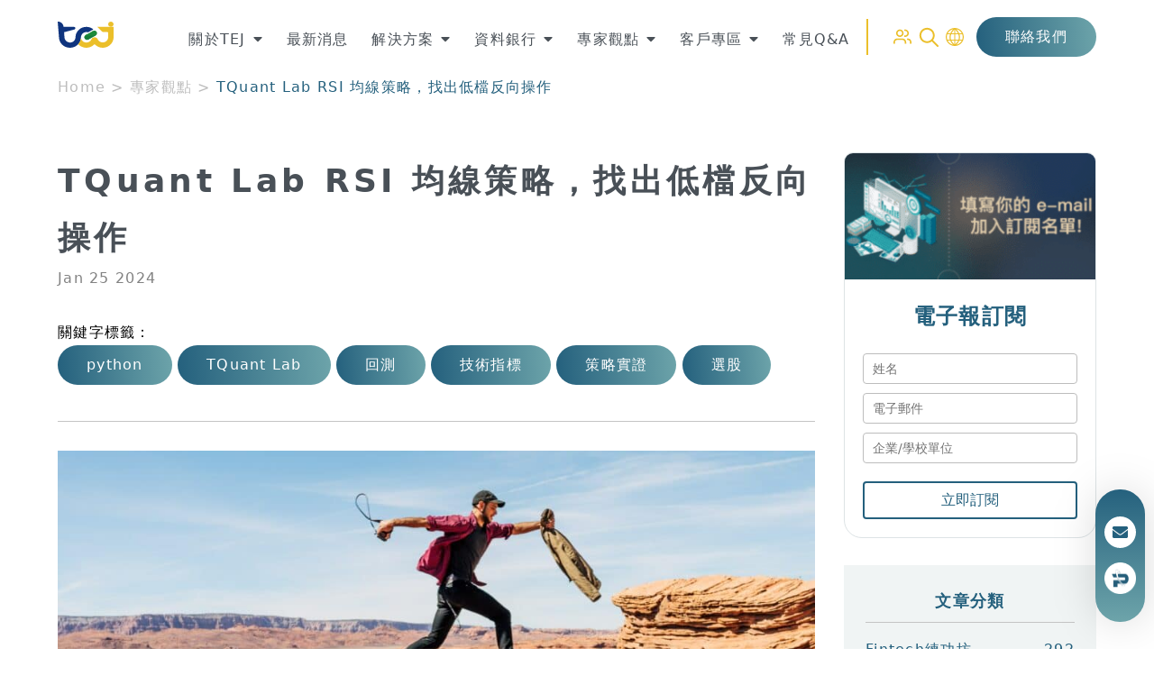

--- FILE ---
content_type: text/html; charset=UTF-8
request_url: https://www.tejwin.com/insight/rsi-%E5%9D%87%E7%B7%9A%E7%AD%96%E7%95%A5/
body_size: 60968
content:
<!doctype html>
<html lang="zh-hant" prefix="og: https://ogp.me/ns#">
<head><meta charset="UTF-8"><script>if(navigator.userAgent.match(/MSIE|Internet Explorer/i)||navigator.userAgent.match(/Trident\/7\..*?rv:11/i)){var href=document.location.href;if(!href.match(/[?&]nowprocket/)){if(href.indexOf("?")==-1){if(href.indexOf("#")==-1){document.location.href=href+"?nowprocket=1"}else{document.location.href=href.replace("#","?nowprocket=1#")}}else{if(href.indexOf("#")==-1){document.location.href=href+"&nowprocket=1"}else{document.location.href=href.replace("#","&nowprocket=1#")}}}}</script><script>(()=>{class RocketLazyLoadScripts{constructor(){this.v="2.0.4",this.userEvents=["keydown","keyup","mousedown","mouseup","mousemove","mouseover","mouseout","touchmove","touchstart","touchend","touchcancel","wheel","click","dblclick","input"],this.attributeEvents=["onblur","onclick","oncontextmenu","ondblclick","onfocus","onmousedown","onmouseenter","onmouseleave","onmousemove","onmouseout","onmouseover","onmouseup","onmousewheel","onscroll","onsubmit"]}async t(){this.i(),this.o(),/iP(ad|hone)/.test(navigator.userAgent)&&this.h(),this.u(),this.l(this),this.m(),this.k(this),this.p(this),this._(),await Promise.all([this.R(),this.L()]),this.lastBreath=Date.now(),this.S(this),this.P(),this.D(),this.O(),this.M(),await this.C(this.delayedScripts.normal),await this.C(this.delayedScripts.defer),await this.C(this.delayedScripts.async),await this.T(),await this.F(),await this.j(),await this.A(),window.dispatchEvent(new Event("rocket-allScriptsLoaded")),this.everythingLoaded=!0,this.lastTouchEnd&&await new Promise(t=>setTimeout(t,500-Date.now()+this.lastTouchEnd)),this.I(),this.H(),this.U(),this.W()}i(){this.CSPIssue=sessionStorage.getItem("rocketCSPIssue"),document.addEventListener("securitypolicyviolation",t=>{this.CSPIssue||"script-src-elem"!==t.violatedDirective||"data"!==t.blockedURI||(this.CSPIssue=!0,sessionStorage.setItem("rocketCSPIssue",!0))},{isRocket:!0})}o(){window.addEventListener("pageshow",t=>{this.persisted=t.persisted,this.realWindowLoadedFired=!0},{isRocket:!0}),window.addEventListener("pagehide",()=>{this.onFirstUserAction=null},{isRocket:!0})}h(){let t;function e(e){t=e}window.addEventListener("touchstart",e,{isRocket:!0}),window.addEventListener("touchend",function i(o){o.changedTouches[0]&&t.changedTouches[0]&&Math.abs(o.changedTouches[0].pageX-t.changedTouches[0].pageX)<10&&Math.abs(o.changedTouches[0].pageY-t.changedTouches[0].pageY)<10&&o.timeStamp-t.timeStamp<200&&(window.removeEventListener("touchstart",e,{isRocket:!0}),window.removeEventListener("touchend",i,{isRocket:!0}),"INPUT"===o.target.tagName&&"text"===o.target.type||(o.target.dispatchEvent(new TouchEvent("touchend",{target:o.target,bubbles:!0})),o.target.dispatchEvent(new MouseEvent("mouseover",{target:o.target,bubbles:!0})),o.target.dispatchEvent(new PointerEvent("click",{target:o.target,bubbles:!0,cancelable:!0,detail:1,clientX:o.changedTouches[0].clientX,clientY:o.changedTouches[0].clientY})),event.preventDefault()))},{isRocket:!0})}q(t){this.userActionTriggered||("mousemove"!==t.type||this.firstMousemoveIgnored?"keyup"===t.type||"mouseover"===t.type||"mouseout"===t.type||(this.userActionTriggered=!0,this.onFirstUserAction&&this.onFirstUserAction()):this.firstMousemoveIgnored=!0),"click"===t.type&&t.preventDefault(),t.stopPropagation(),t.stopImmediatePropagation(),"touchstart"===this.lastEvent&&"touchend"===t.type&&(this.lastTouchEnd=Date.now()),"click"===t.type&&(this.lastTouchEnd=0),this.lastEvent=t.type,t.composedPath&&t.composedPath()[0].getRootNode()instanceof ShadowRoot&&(t.rocketTarget=t.composedPath()[0]),this.savedUserEvents.push(t)}u(){this.savedUserEvents=[],this.userEventHandler=this.q.bind(this),this.userEvents.forEach(t=>window.addEventListener(t,this.userEventHandler,{passive:!1,isRocket:!0})),document.addEventListener("visibilitychange",this.userEventHandler,{isRocket:!0})}U(){this.userEvents.forEach(t=>window.removeEventListener(t,this.userEventHandler,{passive:!1,isRocket:!0})),document.removeEventListener("visibilitychange",this.userEventHandler,{isRocket:!0}),this.savedUserEvents.forEach(t=>{(t.rocketTarget||t.target).dispatchEvent(new window[t.constructor.name](t.type,t))})}m(){const t="return false",e=Array.from(this.attributeEvents,t=>"data-rocket-"+t),i="["+this.attributeEvents.join("],[")+"]",o="[data-rocket-"+this.attributeEvents.join("],[data-rocket-")+"]",s=(e,i,o)=>{o&&o!==t&&(e.setAttribute("data-rocket-"+i,o),e["rocket"+i]=new Function("event",o),e.setAttribute(i,t))};new MutationObserver(t=>{for(const n of t)"attributes"===n.type&&(n.attributeName.startsWith("data-rocket-")||this.everythingLoaded?n.attributeName.startsWith("data-rocket-")&&this.everythingLoaded&&this.N(n.target,n.attributeName.substring(12)):s(n.target,n.attributeName,n.target.getAttribute(n.attributeName))),"childList"===n.type&&n.addedNodes.forEach(t=>{if(t.nodeType===Node.ELEMENT_NODE)if(this.everythingLoaded)for(const i of[t,...t.querySelectorAll(o)])for(const t of i.getAttributeNames())e.includes(t)&&this.N(i,t.substring(12));else for(const e of[t,...t.querySelectorAll(i)])for(const t of e.getAttributeNames())this.attributeEvents.includes(t)&&s(e,t,e.getAttribute(t))})}).observe(document,{subtree:!0,childList:!0,attributeFilter:[...this.attributeEvents,...e]})}I(){this.attributeEvents.forEach(t=>{document.querySelectorAll("[data-rocket-"+t+"]").forEach(e=>{this.N(e,t)})})}N(t,e){const i=t.getAttribute("data-rocket-"+e);i&&(t.setAttribute(e,i),t.removeAttribute("data-rocket-"+e))}k(t){Object.defineProperty(HTMLElement.prototype,"onclick",{get(){return this.rocketonclick||null},set(e){this.rocketonclick=e,this.setAttribute(t.everythingLoaded?"onclick":"data-rocket-onclick","this.rocketonclick(event)")}})}S(t){function e(e,i){let o=e[i];e[i]=null,Object.defineProperty(e,i,{get:()=>o,set(s){t.everythingLoaded?o=s:e["rocket"+i]=o=s}})}e(document,"onreadystatechange"),e(window,"onload"),e(window,"onpageshow");try{Object.defineProperty(document,"readyState",{get:()=>t.rocketReadyState,set(e){t.rocketReadyState=e},configurable:!0}),document.readyState="loading"}catch(t){console.log("WPRocket DJE readyState conflict, bypassing")}}l(t){this.originalAddEventListener=EventTarget.prototype.addEventListener,this.originalRemoveEventListener=EventTarget.prototype.removeEventListener,this.savedEventListeners=[],EventTarget.prototype.addEventListener=function(e,i,o){o&&o.isRocket||!t.B(e,this)&&!t.userEvents.includes(e)||t.B(e,this)&&!t.userActionTriggered||e.startsWith("rocket-")||t.everythingLoaded?t.originalAddEventListener.call(this,e,i,o):(t.savedEventListeners.push({target:this,remove:!1,type:e,func:i,options:o}),"mouseenter"!==e&&"mouseleave"!==e||t.originalAddEventListener.call(this,e,t.savedUserEvents.push,o))},EventTarget.prototype.removeEventListener=function(e,i,o){o&&o.isRocket||!t.B(e,this)&&!t.userEvents.includes(e)||t.B(e,this)&&!t.userActionTriggered||e.startsWith("rocket-")||t.everythingLoaded?t.originalRemoveEventListener.call(this,e,i,o):t.savedEventListeners.push({target:this,remove:!0,type:e,func:i,options:o})}}J(t,e){this.savedEventListeners=this.savedEventListeners.filter(i=>{let o=i.type,s=i.target||window;return e!==o||t!==s||(this.B(o,s)&&(i.type="rocket-"+o),this.$(i),!1)})}H(){EventTarget.prototype.addEventListener=this.originalAddEventListener,EventTarget.prototype.removeEventListener=this.originalRemoveEventListener,this.savedEventListeners.forEach(t=>this.$(t))}$(t){t.remove?this.originalRemoveEventListener.call(t.target,t.type,t.func,t.options):this.originalAddEventListener.call(t.target,t.type,t.func,t.options)}p(t){let e;function i(e){return t.everythingLoaded?e:e.split(" ").map(t=>"load"===t||t.startsWith("load.")?"rocket-jquery-load":t).join(" ")}function o(o){function s(e){const s=o.fn[e];o.fn[e]=o.fn.init.prototype[e]=function(){return this[0]===window&&t.userActionTriggered&&("string"==typeof arguments[0]||arguments[0]instanceof String?arguments[0]=i(arguments[0]):"object"==typeof arguments[0]&&Object.keys(arguments[0]).forEach(t=>{const e=arguments[0][t];delete arguments[0][t],arguments[0][i(t)]=e})),s.apply(this,arguments),this}}if(o&&o.fn&&!t.allJQueries.includes(o)){const e={DOMContentLoaded:[],"rocket-DOMContentLoaded":[]};for(const t in e)document.addEventListener(t,()=>{e[t].forEach(t=>t())},{isRocket:!0});o.fn.ready=o.fn.init.prototype.ready=function(i){function s(){parseInt(o.fn.jquery)>2?setTimeout(()=>i.bind(document)(o)):i.bind(document)(o)}return"function"==typeof i&&(t.realDomReadyFired?!t.userActionTriggered||t.fauxDomReadyFired?s():e["rocket-DOMContentLoaded"].push(s):e.DOMContentLoaded.push(s)),o([])},s("on"),s("one"),s("off"),t.allJQueries.push(o)}e=o}t.allJQueries=[],o(window.jQuery),Object.defineProperty(window,"jQuery",{get:()=>e,set(t){o(t)}})}P(){const t=new Map;document.write=document.writeln=function(e){const i=document.currentScript,o=document.createRange(),s=i.parentElement;let n=t.get(i);void 0===n&&(n=i.nextSibling,t.set(i,n));const c=document.createDocumentFragment();o.setStart(c,0),c.appendChild(o.createContextualFragment(e)),s.insertBefore(c,n)}}async R(){return new Promise(t=>{this.userActionTriggered?t():this.onFirstUserAction=t})}async L(){return new Promise(t=>{document.addEventListener("DOMContentLoaded",()=>{this.realDomReadyFired=!0,t()},{isRocket:!0})})}async j(){return this.realWindowLoadedFired?Promise.resolve():new Promise(t=>{window.addEventListener("load",t,{isRocket:!0})})}M(){this.pendingScripts=[];this.scriptsMutationObserver=new MutationObserver(t=>{for(const e of t)e.addedNodes.forEach(t=>{"SCRIPT"!==t.tagName||t.noModule||t.isWPRocket||this.pendingScripts.push({script:t,promise:new Promise(e=>{const i=()=>{const i=this.pendingScripts.findIndex(e=>e.script===t);i>=0&&this.pendingScripts.splice(i,1),e()};t.addEventListener("load",i,{isRocket:!0}),t.addEventListener("error",i,{isRocket:!0}),setTimeout(i,1e3)})})})}),this.scriptsMutationObserver.observe(document,{childList:!0,subtree:!0})}async F(){await this.X(),this.pendingScripts.length?(await this.pendingScripts[0].promise,await this.F()):this.scriptsMutationObserver.disconnect()}D(){this.delayedScripts={normal:[],async:[],defer:[]},document.querySelectorAll("script[type$=rocketlazyloadscript]").forEach(t=>{t.hasAttribute("data-rocket-src")?t.hasAttribute("async")&&!1!==t.async?this.delayedScripts.async.push(t):t.hasAttribute("defer")&&!1!==t.defer||"module"===t.getAttribute("data-rocket-type")?this.delayedScripts.defer.push(t):this.delayedScripts.normal.push(t):this.delayedScripts.normal.push(t)})}async _(){await this.L();let t=[];document.querySelectorAll("script[type$=rocketlazyloadscript][data-rocket-src]").forEach(e=>{let i=e.getAttribute("data-rocket-src");if(i&&!i.startsWith("data:")){i.startsWith("//")&&(i=location.protocol+i);try{const o=new URL(i).origin;o!==location.origin&&t.push({src:o,crossOrigin:e.crossOrigin||"module"===e.getAttribute("data-rocket-type")})}catch(t){}}}),t=[...new Map(t.map(t=>[JSON.stringify(t),t])).values()],this.Y(t,"preconnect")}async G(t){if(await this.K(),!0!==t.noModule||!("noModule"in HTMLScriptElement.prototype))return new Promise(e=>{let i;function o(){(i||t).setAttribute("data-rocket-status","executed"),e()}try{if(navigator.userAgent.includes("Firefox/")||""===navigator.vendor||this.CSPIssue)i=document.createElement("script"),[...t.attributes].forEach(t=>{let e=t.nodeName;"type"!==e&&("data-rocket-type"===e&&(e="type"),"data-rocket-src"===e&&(e="src"),i.setAttribute(e,t.nodeValue))}),t.text&&(i.text=t.text),t.nonce&&(i.nonce=t.nonce),i.hasAttribute("src")?(i.addEventListener("load",o,{isRocket:!0}),i.addEventListener("error",()=>{i.setAttribute("data-rocket-status","failed-network"),e()},{isRocket:!0}),setTimeout(()=>{i.isConnected||e()},1)):(i.text=t.text,o()),i.isWPRocket=!0,t.parentNode.replaceChild(i,t);else{const i=t.getAttribute("data-rocket-type"),s=t.getAttribute("data-rocket-src");i?(t.type=i,t.removeAttribute("data-rocket-type")):t.removeAttribute("type"),t.addEventListener("load",o,{isRocket:!0}),t.addEventListener("error",i=>{this.CSPIssue&&i.target.src.startsWith("data:")?(console.log("WPRocket: CSP fallback activated"),t.removeAttribute("src"),this.G(t).then(e)):(t.setAttribute("data-rocket-status","failed-network"),e())},{isRocket:!0}),s?(t.fetchPriority="high",t.removeAttribute("data-rocket-src"),t.src=s):t.src="data:text/javascript;base64,"+window.btoa(unescape(encodeURIComponent(t.text)))}}catch(i){t.setAttribute("data-rocket-status","failed-transform"),e()}});t.setAttribute("data-rocket-status","skipped")}async C(t){const e=t.shift();return e?(e.isConnected&&await this.G(e),this.C(t)):Promise.resolve()}O(){this.Y([...this.delayedScripts.normal,...this.delayedScripts.defer,...this.delayedScripts.async],"preload")}Y(t,e){this.trash=this.trash||[];let i=!0;var o=document.createDocumentFragment();t.forEach(t=>{const s=t.getAttribute&&t.getAttribute("data-rocket-src")||t.src;if(s&&!s.startsWith("data:")){const n=document.createElement("link");n.href=s,n.rel=e,"preconnect"!==e&&(n.as="script",n.fetchPriority=i?"high":"low"),t.getAttribute&&"module"===t.getAttribute("data-rocket-type")&&(n.crossOrigin=!0),t.crossOrigin&&(n.crossOrigin=t.crossOrigin),t.integrity&&(n.integrity=t.integrity),t.nonce&&(n.nonce=t.nonce),o.appendChild(n),this.trash.push(n),i=!1}}),document.head.appendChild(o)}W(){this.trash.forEach(t=>t.remove())}async T(){try{document.readyState="interactive"}catch(t){}this.fauxDomReadyFired=!0;try{await this.K(),this.J(document,"readystatechange"),document.dispatchEvent(new Event("rocket-readystatechange")),await this.K(),document.rocketonreadystatechange&&document.rocketonreadystatechange(),await this.K(),this.J(document,"DOMContentLoaded"),document.dispatchEvent(new Event("rocket-DOMContentLoaded")),await this.K(),this.J(window,"DOMContentLoaded"),window.dispatchEvent(new Event("rocket-DOMContentLoaded"))}catch(t){console.error(t)}}async A(){try{document.readyState="complete"}catch(t){}try{await this.K(),this.J(document,"readystatechange"),document.dispatchEvent(new Event("rocket-readystatechange")),await this.K(),document.rocketonreadystatechange&&document.rocketonreadystatechange(),await this.K(),this.J(window,"load"),window.dispatchEvent(new Event("rocket-load")),await this.K(),window.rocketonload&&window.rocketonload(),await this.K(),this.allJQueries.forEach(t=>t(window).trigger("rocket-jquery-load")),await this.K(),this.J(window,"pageshow");const t=new Event("rocket-pageshow");t.persisted=this.persisted,window.dispatchEvent(t),await this.K(),window.rocketonpageshow&&window.rocketonpageshow({persisted:this.persisted})}catch(t){console.error(t)}}async K(){Date.now()-this.lastBreath>45&&(await this.X(),this.lastBreath=Date.now())}async X(){return document.hidden?new Promise(t=>setTimeout(t)):new Promise(t=>requestAnimationFrame(t))}B(t,e){return e===document&&"readystatechange"===t||(e===document&&"DOMContentLoaded"===t||(e===window&&"DOMContentLoaded"===t||(e===window&&"load"===t||e===window&&"pageshow"===t)))}static run(){(new RocketLazyLoadScripts).t()}}RocketLazyLoadScripts.run()})();</script>
	
	<meta name="viewport" content="width=device-width, initial-scale=1">
	<link rel="profile" href="https://gmpg.org/xfn/11">
		<style>img:is([sizes="auto" i], [sizes^="auto," i]) { contain-intrinsic-size: 3000px 1500px }</style>
	
<!-- Google Tag Manager for WordPress by gtm4wp.com -->
<script data-cfasync="false" data-pagespeed-no-defer>
	var gtm4wp_datalayer_name = "dataLayer";
	var dataLayer = dataLayer || [];
</script>
<!-- End Google Tag Manager for WordPress by gtm4wp.com -->
<!-- Search Engine Optimization by Rank Math PRO - https://rankmath.com/ -->
<title>TQuant Lab RSI 均線策略，找出低檔反向操作 - TEJ台灣經濟新報</title>
<meta name="description" content="以RSI 均線策略來製作收斂策略。RSI 是震盪技術指標的一種，代表市場中買賣雙方的力量拉扯比較。由於 RSI 本身不具備方向性，而均線具備判斷市場趨勢方向的特性。"/>
<meta name="robots" content="follow, index, max-snippet:-1, max-video-preview:-1, max-image-preview:large"/>
<link rel="canonical" href="https://www.tejwin.com/insight/rsi-%e5%9d%87%e7%b7%9a%e7%ad%96%e7%95%a5/" />
<meta property="og:locale" content="zh_TW" />
<meta property="og:type" content="article" />
<meta property="og:title" content="TQuant Lab RSI 均線策略，找出低檔反向操作 - TEJ台灣經濟新報" />
<meta property="og:description" content="以RSI 均線策略來製作收斂策略。RSI 是震盪技術指標的一種，代表市場中買賣雙方的力量拉扯比較。由於 RSI 本身不具備方向性，而均線具備判斷市場趨勢方向的特性。" />
<meta property="og:url" content="https://www.tejwin.com/insight/rsi-%e5%9d%87%e7%b7%9a%e7%ad%96%e7%95%a5/" />
<meta property="og:site_name" content="TEJ台灣經濟新報" />
<meta property="article:tag" content="python" />
<meta property="article:tag" content="TQuant Lab" />
<meta property="article:tag" content="回測" />
<meta property="article:tag" content="技術指標" />
<meta property="article:tag" content="策略實證" />
<meta property="article:tag" content="選股" />
<meta property="og:updated_time" content="2026-01-06T15:57:48+08:00" />
<meta property="og:image" content="https://www.tejwin.com/wp-content/uploads/alex-radelich-2gYsZUmockw-unsplash-1024x683.jpg" />
<meta property="og:image:secure_url" content="https://www.tejwin.com/wp-content/uploads/alex-radelich-2gYsZUmockw-unsplash-1024x683.jpg" />
<meta property="og:image:width" content="800" />
<meta property="og:image:height" content="534" />
<meta property="og:image:alt" content="RSI 均線策略" />
<meta property="og:image:type" content="image/jpeg" />
<meta property="article:published_time" content="2024-01-25T10:00:00+08:00" />
<meta property="article:modified_time" content="2026-01-06T15:57:48+08:00" />
<meta name="twitter:card" content="summary_large_image" />
<meta name="twitter:title" content="TQuant Lab RSI 均線策略，找出低檔反向操作 - TEJ台灣經濟新報" />
<meta name="twitter:description" content="以RSI 均線策略來製作收斂策略。RSI 是震盪技術指標的一種，代表市場中買賣雙方的力量拉扯比較。由於 RSI 本身不具備方向性，而均線具備判斷市場趨勢方向的特性。" />
<meta name="twitter:image" content="https://www.tejwin.com/wp-content/uploads/alex-radelich-2gYsZUmockw-unsplash-1024x683.jpg" />
<script type="application/ld+json" class="rank-math-schema-pro">{"@context":"https://schema.org","@graph":[{"@type":["Person","Organization"],"@id":"https://www.tejwin.com/#person","name":"TEJ\u53f0\u7063\u7d93\u6fdf\u65b0\u5831","logo":{"@type":"ImageObject","@id":"https://www.tejwin.com/#logo","url":"https://www.tejwin.com/wp-content/uploads/logo.svg","contentUrl":"https://www.tejwin.com/wp-content/uploads/logo.svg","caption":"TEJ\u53f0\u7063\u7d93\u6fdf\u65b0\u5831","inLanguage":"zh-TW"},"image":{"@type":"ImageObject","@id":"https://www.tejwin.com/#logo","url":"https://www.tejwin.com/wp-content/uploads/logo.svg","contentUrl":"https://www.tejwin.com/wp-content/uploads/logo.svg","caption":"TEJ\u53f0\u7063\u7d93\u6fdf\u65b0\u5831","inLanguage":"zh-TW"}},{"@type":"WebSite","@id":"https://www.tejwin.com/#website","url":"https://www.tejwin.com","name":"TEJ\u53f0\u7063\u7d93\u6fdf\u65b0\u5831","publisher":{"@id":"https://www.tejwin.com/#person"},"inLanguage":"zh-TW"},{"@type":"ImageObject","@id":"https://www.tejwin.com/wp-content/uploads/alex-radelich-2gYsZUmockw-unsplash.jpg","url":"https://www.tejwin.com/wp-content/uploads/alex-radelich-2gYsZUmockw-unsplash.jpg","width":"6000","height":"4000","inLanguage":"zh-TW"},{"@type":"BreadcrumbList","@id":"https://www.tejwin.com/insight/rsi-%e5%9d%87%e7%b7%9a%e7%ad%96%e7%95%a5/#breadcrumb","itemListElement":[{"@type":"ListItem","position":"1","item":{"@id":"https://www.tejwin.com","name":"Home"}},{"@type":"ListItem","position":"2","item":{"@id":"https://www.tejwin.com/insight/","name":"\u5c08\u5bb6\u89c0\u9ede"}},{"@type":"ListItem","position":"3","item":{"@id":"https://www.tejwin.com/insight/rsi-%e5%9d%87%e7%b7%9a%e7%ad%96%e7%95%a5/","name":"TQuant Lab RSI \u5747\u7dda\u7b56\u7565\uff0c\u627e\u51fa\u4f4e\u6a94\u53cd\u5411\u64cd\u4f5c"}}]},{"@type":"WebPage","@id":"https://www.tejwin.com/insight/rsi-%e5%9d%87%e7%b7%9a%e7%ad%96%e7%95%a5/#webpage","url":"https://www.tejwin.com/insight/rsi-%e5%9d%87%e7%b7%9a%e7%ad%96%e7%95%a5/","name":"TQuant Lab RSI \u5747\u7dda\u7b56\u7565\uff0c\u627e\u51fa\u4f4e\u6a94\u53cd\u5411\u64cd\u4f5c - TEJ\u53f0\u7063\u7d93\u6fdf\u65b0\u5831","datePublished":"2024-01-25T10:00:00+08:00","dateModified":"2026-01-06T15:57:48+08:00","isPartOf":{"@id":"https://www.tejwin.com/#website"},"primaryImageOfPage":{"@id":"https://www.tejwin.com/wp-content/uploads/alex-radelich-2gYsZUmockw-unsplash.jpg"},"inLanguage":"zh-TW","breadcrumb":{"@id":"https://www.tejwin.com/insight/rsi-%e5%9d%87%e7%b7%9a%e7%ad%96%e7%95%a5/#breadcrumb"}},{"@type":"Person","@id":"https://www.tejwin.com/insight/rsi-%e5%9d%87%e7%b7%9a%e7%ad%96%e7%95%a5/#author","name":"tej_admin","image":{"@type":"ImageObject","@id":"https://secure.gravatar.com/avatar/27df9039c1bed2f7ab620024bdb499de4fdd99f396862a89455a85ff57bd70c6?s=96&amp;d=mm&amp;r=g","url":"https://secure.gravatar.com/avatar/27df9039c1bed2f7ab620024bdb499de4fdd99f396862a89455a85ff57bd70c6?s=96&amp;d=mm&amp;r=g","caption":"tej_admin","inLanguage":"zh-TW"}},{"headline":"TQuant Lab RSI \u5747\u7dda\u7b56\u7565\uff0c\u627e\u51fa\u4f4e\u6a94\u53cd\u5411\u64cd\u4f5c - TEJ\u53f0\u7063\u7d93\u6fdf\u65b0\u5831","description":"\u4ee5RSI \u5747\u7dda\u7b56\u7565\u4f86\u88fd\u4f5c\u6536\u6582\u7b56\u7565\u3002RSI \u662f\u9707\u76ea\u6280\u8853\u6307\u6a19\u7684\u4e00\u7a2e\uff0c\u4ee3\u8868\u5e02\u5834\u4e2d\u8cb7\u8ce3\u96d9\u65b9\u7684\u529b\u91cf\u62c9\u626f\u6bd4\u8f03\u3002\u7531\u65bc RSI \u672c\u8eab\u4e0d\u5177\u5099\u65b9\u5411\u6027\uff0c\u800c\u5747\u7dda\u5177\u5099\u5224\u65b7\u5e02\u5834\u8da8\u52e2\u65b9\u5411\u7684\u7279\u6027\u3002","keywords":"RSI \u5747\u7dda\u7b56\u7565","@type":"NewsArticle","author":{"@id":"https://www.tejwin.com/insight/rsi-%e5%9d%87%e7%b7%9a%e7%ad%96%e7%95%a5/#author","name":"tej_admin"},"datePublished":"2024-01-25T10:00:00+08:00","dateModified":"2026-01-06T15:57:48+08:00","image":{"@type":"ImageObject","url":"https://www.tejwin.com/wp-content/uploads/alex-radelich-2gYsZUmockw-unsplash.jpg"},"publisher":{"@type":"Organization","name":"TEJ\u53f0\u7063\u7d93\u6fdf\u65b0\u5831","url":"https://www.tejwin.com/insight/rsi-%e5%9d%87%e7%b7%9a%e7%ad%96%e7%95%a5/"},"name":"TQuant Lab RSI \u5747\u7dda\u7b56\u7565\uff0c\u627e\u51fa\u4f4e\u6a94\u53cd\u5411\u64cd\u4f5c - TEJ\u53f0\u7063\u7d93\u6fdf\u65b0\u5831","mainEntityOfPage":{"@id":"https://www.tejwin.com/insight/rsi-%e5%9d%87%e7%b7%9a%e7%ad%96%e7%95%a5/#webpage"}}]}</script>
<!-- /Rank Math WordPress SEO plugin -->

<link rel='dns-prefetch' href='//cdn.jsdelivr.net' />
<link rel='dns-prefetch' href='//unpkg.com' />
<link rel="alternate" type="application/rss+xml" title="訂閱《TEJ台灣經濟新報》&raquo; 資訊提供" href="https://www.tejwin.com/feed/" />
<link rel="alternate" type="application/rss+xml" title="訂閱《TEJ台灣經濟新報》&raquo; 留言的資訊提供" href="https://www.tejwin.com/comments/feed/" />
<style id='wp-emoji-styles-inline-css'>

	img.wp-smiley, img.emoji {
		display: inline !important;
		border: none !important;
		box-shadow: none !important;
		height: 1em !important;
		width: 1em !important;
		margin: 0 0.07em !important;
		vertical-align: -0.1em !important;
		background: none !important;
		padding: 0 !important;
	}
</style>
<link rel='stylesheet' id='wp-block-library-css' href='https://www.tejwin.com/wp-includes/css/dist/block-library/style.min.css?ver=6.8.3' media='all' />
<style id='filebird-block-filebird-gallery-style-inline-css'>
ul.filebird-block-filebird-gallery{margin:auto!important;padding:0!important;width:100%}ul.filebird-block-filebird-gallery.layout-grid{display:grid;grid-gap:20px;align-items:stretch;grid-template-columns:repeat(var(--columns),1fr);justify-items:stretch}ul.filebird-block-filebird-gallery.layout-grid li img{border:1px solid #ccc;box-shadow:2px 2px 6px 0 rgba(0,0,0,.3);height:100%;max-width:100%;-o-object-fit:cover;object-fit:cover;width:100%}ul.filebird-block-filebird-gallery.layout-masonry{-moz-column-count:var(--columns);-moz-column-gap:var(--space);column-gap:var(--space);-moz-column-width:var(--min-width);columns:var(--min-width) var(--columns);display:block;overflow:auto}ul.filebird-block-filebird-gallery.layout-masonry li{margin-bottom:var(--space)}ul.filebird-block-filebird-gallery li{list-style:none}ul.filebird-block-filebird-gallery li figure{height:100%;margin:0;padding:0;position:relative;width:100%}ul.filebird-block-filebird-gallery li figure figcaption{background:linear-gradient(0deg,rgba(0,0,0,.7),rgba(0,0,0,.3) 70%,transparent);bottom:0;box-sizing:border-box;color:#fff;font-size:.8em;margin:0;max-height:100%;overflow:auto;padding:3em .77em .7em;position:absolute;text-align:center;width:100%;z-index:2}ul.filebird-block-filebird-gallery li figure figcaption a{color:inherit}

</style>
<link data-minify="1" rel='stylesheet' id='editorskit-frontend-css' href='https://www.tejwin.com/wp-content/cache/min/1/wp-content/plugins/block-options/build/style.build.css?ver=1768370899' media='all' />
<style id='global-styles-inline-css'>
:root{--wp--preset--aspect-ratio--square: 1;--wp--preset--aspect-ratio--4-3: 4/3;--wp--preset--aspect-ratio--3-4: 3/4;--wp--preset--aspect-ratio--3-2: 3/2;--wp--preset--aspect-ratio--2-3: 2/3;--wp--preset--aspect-ratio--16-9: 16/9;--wp--preset--aspect-ratio--9-16: 9/16;--wp--preset--color--black: #000000;--wp--preset--color--cyan-bluish-gray: #abb8c3;--wp--preset--color--white: #ffffff;--wp--preset--color--pale-pink: #f78da7;--wp--preset--color--vivid-red: #cf2e2e;--wp--preset--color--luminous-vivid-orange: #ff6900;--wp--preset--color--luminous-vivid-amber: #fcb900;--wp--preset--color--light-green-cyan: #7bdcb5;--wp--preset--color--vivid-green-cyan: #00d084;--wp--preset--color--pale-cyan-blue: #8ed1fc;--wp--preset--color--vivid-cyan-blue: #0693e3;--wp--preset--color--vivid-purple: #9b51e0;--wp--preset--gradient--vivid-cyan-blue-to-vivid-purple: linear-gradient(135deg,rgba(6,147,227,1) 0%,rgb(155,81,224) 100%);--wp--preset--gradient--light-green-cyan-to-vivid-green-cyan: linear-gradient(135deg,rgb(122,220,180) 0%,rgb(0,208,130) 100%);--wp--preset--gradient--luminous-vivid-amber-to-luminous-vivid-orange: linear-gradient(135deg,rgba(252,185,0,1) 0%,rgba(255,105,0,1) 100%);--wp--preset--gradient--luminous-vivid-orange-to-vivid-red: linear-gradient(135deg,rgba(255,105,0,1) 0%,rgb(207,46,46) 100%);--wp--preset--gradient--very-light-gray-to-cyan-bluish-gray: linear-gradient(135deg,rgb(238,238,238) 0%,rgb(169,184,195) 100%);--wp--preset--gradient--cool-to-warm-spectrum: linear-gradient(135deg,rgb(74,234,220) 0%,rgb(151,120,209) 20%,rgb(207,42,186) 40%,rgb(238,44,130) 60%,rgb(251,105,98) 80%,rgb(254,248,76) 100%);--wp--preset--gradient--blush-light-purple: linear-gradient(135deg,rgb(255,206,236) 0%,rgb(152,150,240) 100%);--wp--preset--gradient--blush-bordeaux: linear-gradient(135deg,rgb(254,205,165) 0%,rgb(254,45,45) 50%,rgb(107,0,62) 100%);--wp--preset--gradient--luminous-dusk: linear-gradient(135deg,rgb(255,203,112) 0%,rgb(199,81,192) 50%,rgb(65,88,208) 100%);--wp--preset--gradient--pale-ocean: linear-gradient(135deg,rgb(255,245,203) 0%,rgb(182,227,212) 50%,rgb(51,167,181) 100%);--wp--preset--gradient--electric-grass: linear-gradient(135deg,rgb(202,248,128) 0%,rgb(113,206,126) 100%);--wp--preset--gradient--midnight: linear-gradient(135deg,rgb(2,3,129) 0%,rgb(40,116,252) 100%);--wp--preset--font-size--small: 13px;--wp--preset--font-size--medium: 20px;--wp--preset--font-size--large: 36px;--wp--preset--font-size--x-large: 42px;--wp--preset--spacing--20: 0.44rem;--wp--preset--spacing--30: 0.67rem;--wp--preset--spacing--40: 1rem;--wp--preset--spacing--50: 1.5rem;--wp--preset--spacing--60: 2.25rem;--wp--preset--spacing--70: 3.38rem;--wp--preset--spacing--80: 5.06rem;--wp--preset--shadow--natural: 6px 6px 9px rgba(0, 0, 0, 0.2);--wp--preset--shadow--deep: 12px 12px 50px rgba(0, 0, 0, 0.4);--wp--preset--shadow--sharp: 6px 6px 0px rgba(0, 0, 0, 0.2);--wp--preset--shadow--outlined: 6px 6px 0px -3px rgba(255, 255, 255, 1), 6px 6px rgba(0, 0, 0, 1);--wp--preset--shadow--crisp: 6px 6px 0px rgba(0, 0, 0, 1);}:root { --wp--style--global--content-size: 800px;--wp--style--global--wide-size: 1200px; }:where(body) { margin: 0; }.wp-site-blocks > .alignleft { float: left; margin-right: 2em; }.wp-site-blocks > .alignright { float: right; margin-left: 2em; }.wp-site-blocks > .aligncenter { justify-content: center; margin-left: auto; margin-right: auto; }:where(.wp-site-blocks) > * { margin-block-start: 24px; margin-block-end: 0; }:where(.wp-site-blocks) > :first-child { margin-block-start: 0; }:where(.wp-site-blocks) > :last-child { margin-block-end: 0; }:root { --wp--style--block-gap: 24px; }:root :where(.is-layout-flow) > :first-child{margin-block-start: 0;}:root :where(.is-layout-flow) > :last-child{margin-block-end: 0;}:root :where(.is-layout-flow) > *{margin-block-start: 24px;margin-block-end: 0;}:root :where(.is-layout-constrained) > :first-child{margin-block-start: 0;}:root :where(.is-layout-constrained) > :last-child{margin-block-end: 0;}:root :where(.is-layout-constrained) > *{margin-block-start: 24px;margin-block-end: 0;}:root :where(.is-layout-flex){gap: 24px;}:root :where(.is-layout-grid){gap: 24px;}.is-layout-flow > .alignleft{float: left;margin-inline-start: 0;margin-inline-end: 2em;}.is-layout-flow > .alignright{float: right;margin-inline-start: 2em;margin-inline-end: 0;}.is-layout-flow > .aligncenter{margin-left: auto !important;margin-right: auto !important;}.is-layout-constrained > .alignleft{float: left;margin-inline-start: 0;margin-inline-end: 2em;}.is-layout-constrained > .alignright{float: right;margin-inline-start: 2em;margin-inline-end: 0;}.is-layout-constrained > .aligncenter{margin-left: auto !important;margin-right: auto !important;}.is-layout-constrained > :where(:not(.alignleft):not(.alignright):not(.alignfull)){max-width: var(--wp--style--global--content-size);margin-left: auto !important;margin-right: auto !important;}.is-layout-constrained > .alignwide{max-width: var(--wp--style--global--wide-size);}body .is-layout-flex{display: flex;}.is-layout-flex{flex-wrap: wrap;align-items: center;}.is-layout-flex > :is(*, div){margin: 0;}body .is-layout-grid{display: grid;}.is-layout-grid > :is(*, div){margin: 0;}body{padding-top: 0px;padding-right: 0px;padding-bottom: 0px;padding-left: 0px;}a:where(:not(.wp-element-button)){text-decoration: underline;}:root :where(.wp-element-button, .wp-block-button__link){background-color: #32373c;border-width: 0;color: #fff;font-family: inherit;font-size: inherit;line-height: inherit;padding: calc(0.667em + 2px) calc(1.333em + 2px);text-decoration: none;}.has-black-color{color: var(--wp--preset--color--black) !important;}.has-cyan-bluish-gray-color{color: var(--wp--preset--color--cyan-bluish-gray) !important;}.has-white-color{color: var(--wp--preset--color--white) !important;}.has-pale-pink-color{color: var(--wp--preset--color--pale-pink) !important;}.has-vivid-red-color{color: var(--wp--preset--color--vivid-red) !important;}.has-luminous-vivid-orange-color{color: var(--wp--preset--color--luminous-vivid-orange) !important;}.has-luminous-vivid-amber-color{color: var(--wp--preset--color--luminous-vivid-amber) !important;}.has-light-green-cyan-color{color: var(--wp--preset--color--light-green-cyan) !important;}.has-vivid-green-cyan-color{color: var(--wp--preset--color--vivid-green-cyan) !important;}.has-pale-cyan-blue-color{color: var(--wp--preset--color--pale-cyan-blue) !important;}.has-vivid-cyan-blue-color{color: var(--wp--preset--color--vivid-cyan-blue) !important;}.has-vivid-purple-color{color: var(--wp--preset--color--vivid-purple) !important;}.has-black-background-color{background-color: var(--wp--preset--color--black) !important;}.has-cyan-bluish-gray-background-color{background-color: var(--wp--preset--color--cyan-bluish-gray) !important;}.has-white-background-color{background-color: var(--wp--preset--color--white) !important;}.has-pale-pink-background-color{background-color: var(--wp--preset--color--pale-pink) !important;}.has-vivid-red-background-color{background-color: var(--wp--preset--color--vivid-red) !important;}.has-luminous-vivid-orange-background-color{background-color: var(--wp--preset--color--luminous-vivid-orange) !important;}.has-luminous-vivid-amber-background-color{background-color: var(--wp--preset--color--luminous-vivid-amber) !important;}.has-light-green-cyan-background-color{background-color: var(--wp--preset--color--light-green-cyan) !important;}.has-vivid-green-cyan-background-color{background-color: var(--wp--preset--color--vivid-green-cyan) !important;}.has-pale-cyan-blue-background-color{background-color: var(--wp--preset--color--pale-cyan-blue) !important;}.has-vivid-cyan-blue-background-color{background-color: var(--wp--preset--color--vivid-cyan-blue) !important;}.has-vivid-purple-background-color{background-color: var(--wp--preset--color--vivid-purple) !important;}.has-black-border-color{border-color: var(--wp--preset--color--black) !important;}.has-cyan-bluish-gray-border-color{border-color: var(--wp--preset--color--cyan-bluish-gray) !important;}.has-white-border-color{border-color: var(--wp--preset--color--white) !important;}.has-pale-pink-border-color{border-color: var(--wp--preset--color--pale-pink) !important;}.has-vivid-red-border-color{border-color: var(--wp--preset--color--vivid-red) !important;}.has-luminous-vivid-orange-border-color{border-color: var(--wp--preset--color--luminous-vivid-orange) !important;}.has-luminous-vivid-amber-border-color{border-color: var(--wp--preset--color--luminous-vivid-amber) !important;}.has-light-green-cyan-border-color{border-color: var(--wp--preset--color--light-green-cyan) !important;}.has-vivid-green-cyan-border-color{border-color: var(--wp--preset--color--vivid-green-cyan) !important;}.has-pale-cyan-blue-border-color{border-color: var(--wp--preset--color--pale-cyan-blue) !important;}.has-vivid-cyan-blue-border-color{border-color: var(--wp--preset--color--vivid-cyan-blue) !important;}.has-vivid-purple-border-color{border-color: var(--wp--preset--color--vivid-purple) !important;}.has-vivid-cyan-blue-to-vivid-purple-gradient-background{background: var(--wp--preset--gradient--vivid-cyan-blue-to-vivid-purple) !important;}.has-light-green-cyan-to-vivid-green-cyan-gradient-background{background: var(--wp--preset--gradient--light-green-cyan-to-vivid-green-cyan) !important;}.has-luminous-vivid-amber-to-luminous-vivid-orange-gradient-background{background: var(--wp--preset--gradient--luminous-vivid-amber-to-luminous-vivid-orange) !important;}.has-luminous-vivid-orange-to-vivid-red-gradient-background{background: var(--wp--preset--gradient--luminous-vivid-orange-to-vivid-red) !important;}.has-very-light-gray-to-cyan-bluish-gray-gradient-background{background: var(--wp--preset--gradient--very-light-gray-to-cyan-bluish-gray) !important;}.has-cool-to-warm-spectrum-gradient-background{background: var(--wp--preset--gradient--cool-to-warm-spectrum) !important;}.has-blush-light-purple-gradient-background{background: var(--wp--preset--gradient--blush-light-purple) !important;}.has-blush-bordeaux-gradient-background{background: var(--wp--preset--gradient--blush-bordeaux) !important;}.has-luminous-dusk-gradient-background{background: var(--wp--preset--gradient--luminous-dusk) !important;}.has-pale-ocean-gradient-background{background: var(--wp--preset--gradient--pale-ocean) !important;}.has-electric-grass-gradient-background{background: var(--wp--preset--gradient--electric-grass) !important;}.has-midnight-gradient-background{background: var(--wp--preset--gradient--midnight) !important;}.has-small-font-size{font-size: var(--wp--preset--font-size--small) !important;}.has-medium-font-size{font-size: var(--wp--preset--font-size--medium) !important;}.has-large-font-size{font-size: var(--wp--preset--font-size--large) !important;}.has-x-large-font-size{font-size: var(--wp--preset--font-size--x-large) !important;}
:root :where(.wp-block-pullquote){font-size: 1.5em;line-height: 1.6;}
</style>
<link rel='stylesheet' id='wpml-legacy-horizontal-list-0-css' href='https://www.tejwin.com/wp-content/plugins/sitepress-multilingual-cms/templates/language-switchers/legacy-list-horizontal/style.min.css?ver=1' media='all' />
<link data-minify="1" rel='stylesheet' id='modern-normalize.min.css-css' href='https://www.tejwin.com/wp-content/cache/min/1/npm/modern-normalize/modern-normalize.min.css?ver=1768370899' media='all' />
<link data-minify="1" rel='stylesheet' id='aos.min.css-css' href='https://www.tejwin.com/wp-content/cache/min/1/aos@2.3.1/dist/aos.css?ver=1768370899' media='all' />
<link rel='stylesheet' id='ez-toc-css' href='https://www.tejwin.com/wp-content/plugins/easy-table-of-contents/assets/css/screen.min.css?ver=2.0.76' media='all' />
<style id='ez-toc-inline-css'>
div#ez-toc-container .ez-toc-title {font-size: 120%;}div#ez-toc-container .ez-toc-title {font-weight: 500;}div#ez-toc-container ul li , div#ez-toc-container ul li a {font-size: 95%;}div#ez-toc-container ul li , div#ez-toc-container ul li a {font-weight: 500;}div#ez-toc-container nav ul ul li {font-size: 90%;}div#ez-toc-container {width: 50%;}
.ez-toc-container-direction {direction: ltr;}.ez-toc-counter ul{counter-reset: item ;}.ez-toc-counter nav ul li a::before {content: counters(item, '.', decimal) '. ';display: inline-block;counter-increment: item;flex-grow: 0;flex-shrink: 0;margin-right: .2em; float: left; }.ez-toc-widget-direction {direction: ltr;}.ez-toc-widget-container ul{counter-reset: item ;}.ez-toc-widget-container nav ul li a::before {content: counters(item, '.', decimal) '. ';display: inline-block;counter-increment: item;flex-grow: 0;flex-shrink: 0;margin-right: .2em; float: left; }
</style>
<link data-minify="1" rel='stylesheet' id='hello-elementor-header-footer-css' href='https://www.tejwin.com/wp-content/cache/min/1/wp-content/themes/hello-elementor/assets/css/header-footer.css?ver=1768370899' media='all' />
<link data-minify="1" rel='stylesheet' id='elementor-icons-css' href='https://www.tejwin.com/wp-content/cache/min/1/wp-content/plugins/elementor/assets/lib/eicons/css/elementor-icons.min.css?ver=1768370899' media='all' />
<link rel='stylesheet' id='elementor-frontend-css' href='https://www.tejwin.com/wp-content/plugins/elementor/assets/css/frontend.min.css?ver=3.31.5' media='all' />
<link rel='stylesheet' id='elementor-post-171-css' href='https://www.tejwin.com/wp-content/uploads/elementor/css/post-171.css?ver=1763968459' media='all' />
<link data-minify="1" rel='stylesheet' id='filebird-elementor-frontend-css' href='https://www.tejwin.com/wp-content/cache/min/1/wp-content/plugins/filebird-pro/includes/PageBuilders/Elementor/assets/css/frontend.css?ver=1768370899' media='all' />
<link data-minify="1" rel='stylesheet' id='font-awesome-5-all-css' href='https://www.tejwin.com/wp-content/cache/min/1/wp-content/plugins/elementor/assets/lib/font-awesome/css/all.min.css?ver=1768370899' media='all' />
<link rel='stylesheet' id='font-awesome-4-shim-css' href='https://www.tejwin.com/wp-content/plugins/elementor/assets/lib/font-awesome/css/v4-shims.min.css?ver=3.31.5' media='all' />
<link rel='stylesheet' id='elementor-post-201-css' href='https://www.tejwin.com/wp-content/uploads/elementor/css/post-201.css?ver=1763968459' media='all' />
<link rel='stylesheet' id='elementor-post-7236-css' href='https://www.tejwin.com/wp-content/uploads/elementor/css/post-7236.css?ver=1763968459' media='all' />
<style id='rocket-lazyload-inline-css'>
.rll-youtube-player{position:relative;padding-bottom:56.23%;height:0;overflow:hidden;max-width:100%;}.rll-youtube-player:focus-within{outline: 2px solid currentColor;outline-offset: 5px;}.rll-youtube-player iframe{position:absolute;top:0;left:0;width:100%;height:100%;z-index:100;background:0 0}.rll-youtube-player img{bottom:0;display:block;left:0;margin:auto;max-width:100%;width:100%;position:absolute;right:0;top:0;border:none;height:auto;-webkit-transition:.4s all;-moz-transition:.4s all;transition:.4s all}.rll-youtube-player img:hover{-webkit-filter:brightness(75%)}.rll-youtube-player .play{height:100%;width:100%;left:0;top:0;position:absolute;background:var(--wpr-bg-082c32a2-67e8-4c87-896c-eda6be46f98b) no-repeat center;background-color: transparent !important;cursor:pointer;border:none;}.wp-embed-responsive .wp-has-aspect-ratio .rll-youtube-player{position:absolute;padding-bottom:0;width:100%;height:100%;top:0;bottom:0;left:0;right:0}
</style>
<link data-minify="1" rel='stylesheet' id='elementor-gf-local-notosanstc-css' href='https://www.tejwin.com/wp-content/cache/min/1/wp-content/uploads/elementor/google-fonts/css/notosanstc.css?ver=1768370900' media='all' />
<script id="wpml-cookie-js-extra">
var wpml_cookies = {"wp-wpml_current_language":{"value":"zh-hant","expires":1,"path":"\/"}};
var wpml_cookies = {"wp-wpml_current_language":{"value":"zh-hant","expires":1,"path":"\/"}};
</script>
<script type="rocketlazyloadscript" data-minify="1" data-rocket-src="https://www.tejwin.com/wp-content/cache/min/1/wp-content/plugins/sitepress-multilingual-cms/res/js/cookies/language-cookie.js?ver=1768370900" id="wpml-cookie-js" defer data-wp-strategy="defer"></script>
<script type="rocketlazyloadscript" data-rocket-src="https://www.tejwin.com/wp-includes/js/jquery/jquery.min.js?ver=3.7.1" id="jquery-core-js" data-rocket-defer defer></script>
<script type="rocketlazyloadscript" data-rocket-src="https://www.tejwin.com/wp-includes/js/jquery/jquery-migrate.min.js?ver=3.4.1" id="jquery-migrate-js" data-rocket-defer defer></script>
<script type="rocketlazyloadscript" data-rocket-src="https://www.tejwin.com/wp-content/plugins/elementor/assets/lib/font-awesome/js/v4-shims.min.js?ver=3.31.5" id="font-awesome-4-shim-js" data-rocket-defer defer></script>
<link rel="https://api.w.org/" href="https://www.tejwin.com/wp-json/" /><link rel="alternate" title="JSON" type="application/json" href="https://www.tejwin.com/wp-json/wp/v2/insight/20292" /><link rel="EditURI" type="application/rsd+xml" title="RSD" href="https://www.tejwin.com/xmlrpc.php?rsd" />
<meta name="generator" content="WordPress 6.8.3" />
<link rel='shortlink' href='https://www.tejwin.com/?p=20292' />
<link rel="alternate" title="oEmbed (JSON)" type="application/json+oembed" href="https://www.tejwin.com/wp-json/oembed/1.0/embed?url=https%3A%2F%2Fwww.tejwin.com%2Finsight%2Frsi-%25e5%259d%2587%25e7%25b7%259a%25e7%25ad%2596%25e7%2595%25a5%2F" />
<link rel="alternate" title="oEmbed (XML)" type="text/xml+oembed" href="https://www.tejwin.com/wp-json/oembed/1.0/embed?url=https%3A%2F%2Fwww.tejwin.com%2Finsight%2Frsi-%25e5%259d%2587%25e7%25b7%259a%25e7%25ad%2596%25e7%2595%25a5%2F&#038;format=xml" />
<meta name="generator" content="WPML ver:4.8.1 stt:61,1;" />

<!-- Google Tag Manager for WordPress by gtm4wp.com -->
<!-- GTM Container placement set to automatic -->
<script data-cfasync="false" data-pagespeed-no-defer>
	var dataLayer_content = {"pagePostType":"insight","pagePostType2":"single-insight","pageAttributes":["python","tquant-lab","%e5%9b%9e%e6%b8%ac","%e6%8a%80%e8%a1%93%e6%8c%87%e6%a8%99","%e7%ad%96%e7%95%a5%e5%af%a6%e8%ad%89","%e9%81%b8%e8%82%a1"],"pagePostAuthor":"tej_admin"};
	dataLayer.push( dataLayer_content );
</script>
<script type="rocketlazyloadscript" data-cfasync="false" data-pagespeed-no-defer>
(function(w,d,s,l,i){w[l]=w[l]||[];w[l].push({'gtm.start':
new Date().getTime(),event:'gtm.js'});var f=d.getElementsByTagName(s)[0],
j=d.createElement(s),dl=l!='dataLayer'?'&l='+l:'';j.async=true;j.src=
'//www.googletagmanager.com/gtm.js?id='+i+dl;f.parentNode.insertBefore(j,f);
})(window,document,'script','dataLayer','GTM-KWRNFGK');
</script>
<!-- End Google Tag Manager for WordPress by gtm4wp.com --><meta name="generator" content="Elementor 3.31.5; features: additional_custom_breakpoints, e_element_cache; settings: css_print_method-external, google_font-enabled, font_display-auto">
			<style>
				.e-con.e-parent:nth-of-type(n+4):not(.e-lazyloaded):not(.e-no-lazyload),
				.e-con.e-parent:nth-of-type(n+4):not(.e-lazyloaded):not(.e-no-lazyload) * {
					background-image: none !important;
				}
				@media screen and (max-height: 1024px) {
					.e-con.e-parent:nth-of-type(n+3):not(.e-lazyloaded):not(.e-no-lazyload),
					.e-con.e-parent:nth-of-type(n+3):not(.e-lazyloaded):not(.e-no-lazyload) * {
						background-image: none !important;
					}
				}
				@media screen and (max-height: 640px) {
					.e-con.e-parent:nth-of-type(n+2):not(.e-lazyloaded):not(.e-no-lazyload),
					.e-con.e-parent:nth-of-type(n+2):not(.e-lazyloaded):not(.e-no-lazyload) * {
						background-image: none !important;
					}
				}
			</style>
			<script type="rocketlazyloadscript" id="google_gtagjs" data-rocket-src="https://www.googletagmanager.com/gtag/js?id=G-BWB5W1H560" async></script>
<script type="rocketlazyloadscript" id="google_gtagjs-inline">
window.dataLayer = window.dataLayer || [];function gtag(){dataLayer.push(arguments);}gtag('js', new Date());gtag('config', 'G-BWB5W1H560', {} );
</script>
			<meta name="theme-color" content="#C7B9D28C">
			<!-- start Simple Custom CSS and JS -->
<style>
blockquote,
dl,
dd,
h1,
h2,
h3,
h4,
h5,
h6,
hr,
figure,
p,
pre {
  margin: 0;
}

h1,
h2,
h3,
h4,
h5,
h6 {
  font-size: inherit;
  font-weight: inherit;
}

ol,
ul {
  list-style: none;
  margin: 0;
  padding: 0;
}

.tej_single_post ul{
	list-style: initial;
}

img,
svg,
video,
canvas,
audio,
iframe,
embed,
object {
  display: block;
}

img,
video {
  max-width: 100%;
  height: auto;
}

*,
::before,
::after {
  border-width: 0;
  border-style: solid;
}

.google-map * {
  border-style: none;
}

a {
  text-decoration: none;
}
</style>
<!-- end Simple Custom CSS and JS -->
<!-- start Simple Custom CSS and JS -->
<style>
.other-articles {
  width: 300px;
}
.other-articles h3 {
  font-size: 24px;
  line-height: 100%;
  letter-spacing: 8%;
  color: #0FB0C6;
}
.other-articles__item {
  display: flex;
  align-items: center;
  justify-content: space-between;
  text-decoration: none;
  color: inherit;
  border-bottom: 1px solid #BDBDBD;
  cursor: pointer;
  margin-top: 30px;
  padding-bottom: 22px;
}
.other-articles__item.no-image-img {
  display: none;
}
.other-articles__item-title {
  font-size: 18px;
  font-weight: 500;
  line-height: 160%;
  letter-spacing: 8%;
  color: #495057;
  margin-right: 20px;
  display: -webkit-box;
  -webkit-box-orient: vertical;
  -webkit-line-clamp: 2;
  overflow: hidden;
  text-overflow: ellipsis;
}
.other-articles__item-img {
  width: 110px;
  height: 80px;
  flex-shrink: 0;
}
.other-articles__item-img img {
  width: 100%;
  height: 100%;
  object-fit: cover;
}

</style>
<!-- end Simple Custom CSS and JS -->
<!-- start Simple Custom CSS and JS -->
<style>
.solution-insights {
  height: 95px;
  padding: 30px;
  background-color: #F0F3F5;
  max-width: 488px;
}
.solution-insights div {
  display: flex;
  align-items: center;
  justify-content: space-between;
}
.solution-insights __title {
  color: #455A64;
  font-weight: 700;
  font-size: 24px;
  line-height: 100%;
  letter-spacing: 8%;
}
.solution-insights i {
  width: 16px;
  height: 16px;
}
@media screen and (max-width: 1100px) {
  .solution-insights {
    height: auto;
    padding: 20px;
  }
}
.solution-insights-container {
  max-width: 1524px;
  margin: 0 auto;
  display: grid;
  grid-template-columns: repeat(3, 1fr);
  gap: 20px;
}
@media (max-width: 1100px) {
  .solution-insights-container {
    grid-template-columns: repeat(2, 1fr);
  }
}

</style>
<!-- end Simple Custom CSS and JS -->
<!-- start Simple Custom CSS and JS -->
<style>
.tej_newsletter {
  width: 100%;
  margin-bottom: 20px;
  background: #fff;
  border: 1px solid var(--tej-color-gray);
  border-radius: 8px;
  overflow: hidden;
  display: flex;
  flex-direction: row;
  align-items: center;
}
@media only screen and (max-width: 768px) {
  .tej_newsletter {
    flex-direction: column;
    align-items: center;
  }
}
.tej_newsletter .tej_newsletter_wrap {
  display: flex;
  flex-direction: column;
  width: 50%;
}
@media only screen and (max-width: 768px) {
  .tej_newsletter .tej_newsletter_wrap {
    width: 100%;
  }
}
.tej_newsletter .tej_newsletter_title {
  font-size: 24px;
  color: var(--tej-color-secondary);
  font-weight: 700;
  margin-top: 15px;
  padding: 0 20px;
  text-align: center;
}
.tej_newsletter .tej_newsletter_img {
  width: 100%;
}
.tej_newsletter .tej_newsletter_img img {
  width: 100%;
  height: 100%;
}
.tej_newsletter #acym_fulldiv_formAcym1 {
  max-width: 100% !important;
  height: auto !important;
  margin: 0 !important;
  padding: 0 20px !important;
}
.tej_newsletter #acym_fulldiv_formAcym1 .acym__subscription__form__fields {
  margin: 0 !important;
}
.tej_newsletter #acym_fulldiv_formAcym1 .onefield {
  margin: 15px 0 !important;
}
.tej_newsletter #acym_fulldiv_formAcym1 form {
  width: 100%;
}
.tej_newsletter #acym_fulldiv_formAcym1 input {
  width: 100%;
  border: 1px solid #dadada;
  padding: 8px 18px;
  border-radius: 5px;
}
.tej_newsletter #acym_fulldiv_formAcym1 button {
  width: 100%;
  border: 2px solid var(--tej-color-secondary) !important;
  padding: 8px 18px !important;
  display: block !important;
  margin-top: 25px !important;
  transition: all 0.3s ease;
}
.tej_newsletter #acym_fulldiv_formAcym1 button:hover {
  color: #fff;
  background-color: var(--tej-color-secondary);
}
.tej_newsletter #acym_fulldiv_formAcym1 .acym__field__error__block__active {
  width: 100%;
}

</style>
<!-- end Simple Custom CSS and JS -->
<!-- start Simple Custom CSS and JS -->
<style>
main#content.wpforms {
	margin-top: calc(var(--admin-bar-height) + var(--navbar-height));
}

main#content.wpforms .container {
	max-width: 600px;
}
</style>
<!-- end Simple Custom CSS and JS -->
<!-- start Simple Custom CSS and JS -->
<style>
.data-bank-app-macro-main {
  max-width: 856px;
  margin: 0 auto;
  padding: 4rem;
  border-radius: 4.125rem;
  background: #FFF;
  box-shadow: 0px 0px 3px 0px #585858 inset;
  display: grid;
  grid-template-columns: 100px minmax(0, 1fr);
  gap: 3.5rem;
  position: sticky;
  top: calc(var(--navbar-height) + var(--admin-bar-height));
  color: var(--tej-color-gray);
}
.data-bank-app-macro-main-title {
  font-size: 1.5rem;
  margin-bottom: 1rem;
  color: var(--tej-color-secondary);
}
.data-bank-app-macro {
  overflow: clip;
}
.data-bank-app-macro .data-bank-overviews-downloads {
  margin-left: initial;
  margin: 0 auto;
}

</style>
<!-- end Simple Custom CSS and JS -->
<!-- start Simple Custom CSS and JS -->
<style>
@charset "UTF-8";
.data-bank-overviews {
  display: grid;
  grid-template-columns: 320px minmax(0, 1fr);
  place-items: center;
  padding: 5% 0;
}
@media only screen and (max-width: 796px) {
  .data-bank-overviews {
    padding: 7% 0;
  }
}
@media only screen and (max-width: 414px) {
  .data-bank-overviews {
    padding: 10% 0;
  }
}
@media only screen and (max-width: 1100px) {
  .data-bank-overviews {
    grid-template-columns: repeat(1, minmax(0, 1fr));
  }
}
.data-bank-overviews .data-bank-overviews-item {
  background-color: #fff;
  box-shadow: 0px 0px 2px 0px #585858 inset;
  border-radius: 66px;
  color: #828282;
  padding: 4rem;
  position: relative;
  margin: 0 0 4rem auto;
  max-width: 630px;
}
@media only screen and (max-width: 1100px) {
  .data-bank-overviews .data-bank-overviews-item {
    margin: 4rem auto;
  }
}
.data-bank-overviews .data-bank-overviews-item-icon {
  position: absolute;
  left: -30px;
  top: -30px;
}
@media only screen and (max-width: 640px) {
  .data-bank-overviews .data-bank-overviews-item-icon {
    left: 0;
  }
}
.data-bank-overviews .data-bank-overviews-item-title {
  font-size: 1.5rem;
  font-weight: bold;
  color: var(--tej-color-secondary);
  margin-bottom: 1rem;
}
.data-bank-overviews .data-bank-overviews-item-circle {
  width: 93px;
  height: 93px;
  position: absolute;
  right: 0;
  border: 1px solid var(--tej-color-secondary);
  border-radius: 50%;
  background-color: #fff;
  display: flex;
  align-items: center;
  justify-content: center;
  flex-direction: column;
  gap: 0.25rem;
  color: var(--tej-color-secondary);
  cursor: pointer;
}
.data-bank-overviews .data-bank-overviews-sidebar {
  position: sticky;
  top: calc(var(--navbar-height) + 100px);
  align-self: start;
  width: 100%;
}
@media only screen and (max-width: 1100px) {
  .data-bank-overviews .data-bank-overviews-sidebar {
    z-index: 99;
    background-color: #fff;
    width: 110%;
    padding: 0 5%;
    display: none;
    /* 依客戶需求決定要隱藏還是要顯示 */
  }
}
@media only screen and (max-width: 768px) {
  .data-bank-overviews .data-bank-overviews-sidebar {
    top: calc(var(--navbar-height) + 140px);
  }
}
.data-bank-overviews .data-bank-overviews-sidebar-item {
  display: flex;
  align-items: center;
  justify-content: space-between;
  padding: 2rem 0 1rem;
  color: var(--tej-color-gray);
  border-bottom: 2px solid #D5D8DE;
  position: relative;
  cursor: pointer;
}
.data-bank-overviews .data-bank-overviews-sidebar-item.active, .data-bank-overviews .data-bank-overviews-sidebar-item:hover {
  color: var(--tej-color-secondary);
  font-weight: bold;
}
.data-bank-overviews .data-bank-overviews-sidebar-item::before {
  content: "";
  width: 0;
  height: 2px;
  background-color: #808A9A;
  position: absolute;
  bottom: -2px;
  transition: width 0.25s ease-in-out;
}
.data-bank-overviews .data-bank-overviews-sidebar-item.active::before, .data-bank-overviews .data-bank-overviews-sidebar-item:hover::before {
  width: 52px;
}
.data-bank-overviews-spacer {
  height: 4rem;
}
@media only screen and (max-width: 1100px) {
  .data-bank-overviews-spacer {
    display: none;
  }
}
.data-bank-overviews-downloads {
  box-shadow: 0px 0px 2px 0px #585858 inset;
  border-radius: 54px 54px 0 0;
  padding: 4rem 4rem 4rem 2rem;
  background-color: #fff;
  position: relative;
  z-index: 3;
  max-width: 862px;
  margin-left: auto;
}
.data-bank-overviews-downloads .data-bank-overviews-downloads-top {
  position: relative;
}
.data-bank-overviews-downloads .data-bank-overviews-downloads-top .tej_dropdown {
  --tej-dropdown-width: 150px;
  position: absolute;
  top: 50%;
  right: 0;
  transform: translateY(-50%);
  z-index: 2;
}
@media only screen and (max-width: 640px) {
  .data-bank-overviews-downloads .data-bank-overviews-downloads-top .tej_dropdown {
    position: relative;
    transform: none;
    top: initial;
    right: initial;
    margin-bottom: 1rem;
  }
}
@media only screen and (max-width: 640px) {
  .data-bank-overviews-downloads {
    padding: 2rem 4rem 2rem 2rem;
    margin-left: 5%;
  }
}
.data-bank-overviews-downloads::before, .data-bank-overviews-downloads::after {
  content: "";
  position: absolute;
  width: 100%;
  height: 100%;
  box-shadow: 0px 0px 2px 0px #585858 inset;
  border-radius: 54px 54px 0 0;
  z-index: -1;
  background-color: #fff;
  right: 10px;
  top: 0;
}
.data-bank-overviews-downloads::after {
  right: 20px;
}
.data-bank-overviews-downloads-title {
  font-size: 2rem;
  font-weight: bold;
  margin-bottom: 2rem;
}
@media only screen and (max-width: 768px) {
  .data-bank-overviews-downloads-title {
    margin-bottom: 1rem;
  }
}
.data-bank-overviews-downloads-item {
  display: flex;
  align-items: center;
  justify-content: space-between;
  gap: 1rem;
  margin-bottom: 1rem;
  padding: 0.5rem 0 1rem;
  cursor: pointer;
  border-bottom: 2px solid #D5D8DE;
  position: relative;
  color: var(--tej-color-dark);
}
.data-bank-overviews-downloads-item::before {
  content: "";
  width: 52px;
  height: 2px;
  background-color: #808A9A;
  position: absolute;
  bottom: -2px;
}
.data-bank-overviews-downloads-item:hover {
  color: var(--tej-color-secondary);
}
.data-bank-overviews-downloads-item:hover .data-bank-overviews-downloads-item-icon img {
  filter: invert(64%) sepia(97%) saturate(386%) hue-rotate(2deg) brightness(106%) contrast(85%);
}
.data-bank-overviews-downloads-item-title {
  width: 200px;
  border-right: 1px solid #223458;
  padding-right: 1rem;
}
@media only screen and (max-width: 768px) {
  .data-bank-overviews-downloads-item-title {
    width: auto;
  }
}
.data-bank-overviews-downloads-item-icon {
  width: 40px;
  height: 40px;
  border-radius: 50%;
  display: flex;
  align-items: center;
  justify-content: center;
  color: var(--tej-color-secondary);
}
.data-bank-overviews-downloads-item-desc {
  color: #223458;
  font-weight: 500;
  width: calc(100% - 150px - 40px - 35px);
  text-align: center;
}
@media only screen and (max-width: 768px) {
  .data-bank-overviews-downloads-item-desc {
    width: auto;
    text-align: left;
  }
}

</style>
<!-- end Simple Custom CSS and JS -->
<!-- start Simple Custom CSS and JS -->
<style>
.data-bank-example-title-deco {
  width: 52px;
  height: 2px;
  background-color: #3A3F40;
  margin-bottom: 1rem;
}
@media only screen and (max-width: 1100px) {
  .data-bank-example-title-deco {
    display: none;
  }
}
.data-bank-example {
  padding: 5% 0;
  position: relative;
}
@media only screen and (max-width: 796px) {
  .data-bank-example {
    padding: 7% 0;
  }
}
@media only screen and (max-width: 414px) {
  .data-bank-example {
    padding: 10% 0;
  }
}
.data-bank-example .data-bank-example-title {
  font-size: 2rem;
  font-weight: 400;
  color: #3A3F40;
  position: absolute;
  top: 46px;
  left: 0;
}
@media only screen and (max-width: 1100px) {
  .data-bank-example .data-bank-example-title {
    position: static;
    font-size: 1.5rem;
    font-weight: 500;
    margin-bottom: 2rem;
    text-align: center;
  }
  .data-bank-example .data-bank-example-title br {
    display: none;
  }
}
.data-bank-example .data-bank-example-cards .swiper-slide:nth-child(1) .data-bank-example-card {
  margin-top: 200px;
}
@media only screen and (max-width: 1100px) {
  .data-bank-example .data-bank-example-cards .swiper-slide:nth-child(1) .data-bank-example-card {
    margin-top: 0;
  }
}
.data-bank-example .data-bank-example-cards .swiper-slide:nth-child(2) .data-bank-example-card {
  margin-top: 100px;
}
@media only screen and (max-width: 1100px) {
  .data-bank-example .data-bank-example-cards .swiper-slide:nth-child(2) .data-bank-example-card {
    margin-top: 0;
  }
}
.data-bank-example .data-bank-example-card {
  background-color: #fff;
  box-shadow: 0px 0px 2px 0px #334D5A;
  border-radius: 30px;
  padding: 4rem;
  height: fit-content;
  max-width: 600px;
  width: 100%;
  margin: 0 auto;
}
@media only screen and (max-width: 1100px) {
  .data-bank-example .data-bank-example-card {
    padding: 2rem;
    text-align: center;
  }
}
.data-bank-example .data-bank-example-card-title {
  font-size: 2rem;
  color: var(--tej-color-secondary);
  margin-bottom: 2rem;
  text-align: center;
}
@media only screen and (max-width: 1100px) {
  .data-bank-example .data-bank-example-card-title {
    font-size: 1.25rem;
  }
}
.data-bank-example .data-bank-example-card-image {
  margin-bottom: 20px;
}
.data-bank-example .data-bank-example-card img {
  margin: 0 auto;
}
@media only screen and (max-width: 1100px) {
  .data-bank-example .data-bank-example-card img {
    width: 60%;
  }
}
.data-bank-example .data-bank-example-card-remark {
  color: var(--tej-color-gray);
}

</style>
<!-- end Simple Custom CSS and JS -->
<!-- start Simple Custom CSS and JS -->
<style>
.data-bank-app-nav {
  padding: 0 0 5%;
}
@media only screen and (max-width: 796px) {
  .data-bank-app-nav {
    padding: 0 0 7%;
  }
}
@media only screen and (max-width: 414px) {
  .data-bank-app-nav {
    padding: 0 0 10%;
  }
}
.data-bank-nav {
  height: 62px;
  position: relative;
  overflow-x: hidden;
}
@media only screen and (max-width: 768px) {
  .data-bank-nav {
    display: none;
  }
}
.data-bank-nav .data-bank-nav-countries {
  position: relative;
  opacity: 1;
  visibility: visible;
  z-index: 1;
  transition: z-index 0.25s ease-in-out, opacity 0.25s ease-in-out, visibility 0.25s ease-in-out;
}
.data-bank-nav .data-bank-nav-countries .data-bank-chips {
  position: absolute;
  left: 94px;
}
.data-bank-nav .data-bank-nav-countries .data-bank-chip-more-wrap--sub-next {
  right: 194px;
  padding-right: 1rem;
}
.data-bank-nav .data-bank-nav-right {
  --data-bank-nav-width: calc(100% - 194px);
  position: absolute;
  left: var(--data-bank-nav-width);
  top: 0;
  bottom: 0;
  transition: left 0.5s ease-in-out;
  width: 100%;
}
.data-bank-nav .data-bank-nav-right .data-bank-chips {
  position: absolute;
  flex-wrap: nowrap;
  top: 0;
  left: 274px;
  width: calc(var(--data-bank-nav-width) - 50px);
  display: none;
}
.data-bank-nav .data-bank-nav-right .data-bank-chip-more-wrap--sub-prev {
  left: 179px;
}
.data-bank-nav .data-bank-chip-more-right {
  display: block;
}
.data-bank-nav .data-bank-chip-more-left {
  display: none;
}
.data-bank-nav.active .data-bank-nav-countries {
  opacity: 0;
  visibility: hidden;
  z-index: -1;
}
.data-bank-nav.active .data-bank-nav-right {
  left: 0;
}
.data-bank-nav.active .data-bank-nav-right .data-bank-chips {
  display: flex;
}
.data-bank-nav.active .data-bank-chip-more-right {
  display: none;
}
.data-bank-nav.active .data-bank-chip-more-left {
  display: block;
}
.data-bank-chip-more {
  border-radius: 30px;
  background-color: #DFEDF3;
  color: var(--tej-color-secondary);
  font-weight: bold;
  padding: 17px 32px;
  text-align: center;
  cursor: pointer;
  white-space: nowrap;
  width: fit-content;
}
.data-bank-chip-more-wrap--main {
  position: relative;
  z-index: 2;
  display: inline-block;
  background-color: #f9fdff;
}
.data-bank-chip-more-wrap--main .data-bank-chip-more {
  background-color: #F4F1D6;
  color: var(--tej-color-accent);
}
.data-bank-chip-more-wrap--sub {
  position: absolute;
  top: 0;
  background-color: #f9fdff;
  z-index: 2;
}
.data-bank-chip-more-wrap--sub-prev {
  left: 0;
}
.data-bank-chip-more-wrap--sub-next {
  right: 0;
}
.data-bank-chip-more-wrap--sub .data-bank-chip-more {
  padding: 1rem;
  width: 62px;
  height: 62px;
  display: flex;
  justify-content: center;
  align-items: center;
  margin-left: 1rem;
}
.data-bank-chips {
  display: flex;
  flex-wrap: nowrap;
  gap: 1rem;
  overflow-x: visible;
  transition: transform 0.25s ease-in-out;
}
.data-bank-chips .data-bank-chip {
  border-radius: 30px;
  background-color: #fff;
  border: 1px solid var(--tej-color-secondary);
  padding: 16px 32px;
  text-align: center;
  cursor: pointer;
  white-space: nowrap;
}
.data-bank-chips .data-bank-chip:hover, .data-bank-chips .data-bank-chip.active {
  background-color: var(--tej-color-secondary);
  color: #fff;
}
.data-bank-nav-mb {
  display: none;
}
@media only screen and (max-width: 768px) {
  .data-bank-nav-mb {
    display: flex;
    flex-wrap: wrap;
    gap: 2rem;
  }
}
.data-bank-nav-mb .tej_dropdown {
  width: 300px;
  max-width: 100%;
}

</style>
<!-- end Simple Custom CSS and JS -->
<!-- start Simple Custom CSS and JS -->
<style>
.data-bank-app {
  position: relative;
  overflow: clip;
}
.data-bank-app .data-bank-app-bg-wrap-top {
  overflow: hidden;
  position: absolute;
  top: 0;
  left: 0;
  max-width: 100%;
  width: 100%;
  height: 2028px;
  opacity: 0.35;
}
.data-bank-app .data-bank-app-bg-top {
  position: absolute;
  background-image: var(--wpr-bg-356f0de7-49f6-4738-9d44-65bffe17a642);
  background-size: contain;
  background-repeat: no-repeat;
  z-index: 1;
  width: 2529px;
  height: 2028px;
  left: -200px;
  top: 0;
  transform: rotate(29deg);
  max-width: 100%;
}
.data-bank-app .data-bank-app-bg-wrap-middle {
  overflow: hidden;
  position: absolute;
  max-width: 100%;
  width: 100%;
  height: 100%;
  top: 0;
  opacity: 0.35;
}
.data-bank-app .data-bank-app-bg-middle {
  position: absolute;
  background-image: var(--wpr-bg-150b0760-ff27-48c9-91cf-c2dea727cc7e);
  background-size: contain;
  background-repeat: no-repeat;
  z-index: 1;
  width: 2529px;
  height: 2028px;
  left: -63px;
  top: 0;
  transform: rotate(172deg) scale(1.35);
  max-width: 100%;
}
.data-bank-app .data-bank-app-nav {
  position: relative;
  top: 0;
  z-index: 3;
}
.data-bank-app .data-bank-app-main {
  position: relative;
  z-index: 2;
}
.data-bank-app .swiper-horizontal > .swiper-pagination-bullets, .data-bank-app .swiper-pagination-bullets.swiper-pagination-horizontal, .data-bank-app .swiper-pagination-custom, .data-bank-app .swiper-pagination-fraction {
  bottom: 0;
}
.data-bank-app .swiper-slide {
  padding: 0.5rem;
  overflow: visible;
}
@media only screen and (max-width: 1100px) {
  .data-bank-app .swiper-slide {
    padding: 0 5%;
  }
}

</style>
<!-- end Simple Custom CSS and JS -->
<!-- start Simple Custom CSS and JS -->
<style>
.data-bank-hero {
  padding: 5% 0;
  display: flex;
  align-items: center;
}
@media only screen and (max-width: 796px) {
  .data-bank-hero {
    padding: 7% 0;
  }
}
@media only screen and (max-width: 414px) {
  .data-bank-hero {
    padding: 10% 0;
  }
}
.data-bank-hero-title {
  font-size: 2.5rem;
  font-weight: 700;
  color: var(--tej-color-secondary);
  margin-bottom: 2rem;
}
.data-bank-hero-desc {
  font-size: 1.5rem;
  font-weight: 300;
  color: #828282;
  max-width: 500px;
}
.data-bank-hero .container {
  display: grid;
  grid-template-columns: minmax(0, 3fr) minmax(0, 2fr);
  gap: 2rem;
  padding: 5% 0;
}
@media screen and (max-width: 768px) {
  .data-bank-hero .container {
    grid-template-columns: minmax(0, 1fr);
    padding: 100px 0;
    gap: 7%;
  }
  .data-bank-hero .container img {
    max-height: 400px;
    margin: 0 auto;
    object-fit: contain;
  }
}

</style>
<!-- end Simple Custom CSS and JS -->
<!-- start Simple Custom CSS and JS -->
<style>
.loading-overlay {
  position: fixed;
  top: 0;
  left: 0;
  width: 100%;
  height: 100%;
  background-color: rgba(0, 0, 0, 0.5);
  z-index: 9999;
  font-size: 42px;
  color: #ffffff;
  display: flex;
  justify-content: center;
  align-items: center;
  letter-spacing: 0.15em;
  display: none;
}

.loading-overlay-loading--show {
  display: flex;
}
</style>
<!-- end Simple Custom CSS and JS -->
<!-- start Simple Custom CSS and JS -->
<style>
.tej_float_actions {
  filter: drop-shadow(0px 1px 23px rgba(0, 0, 0, 0.14));
  background: linear-gradient(179.74deg, #24607D -1.7%, #6DA4AA 99.78%);
  border-radius: 40px;
  display: flex;
  flex-direction: column;
  justify-content: center;
  align-items: center;
  position: fixed;
  z-index: 30;
  right: 10px;
  bottom: 30px;
  padding: 30px 10px;
}
.tej_float_actions .tej_float_action_item {
  cursor: pointer;
}
.tej_float_actions .tej_float_action_item a {
  color: #fff;
}
.tej_float_actions .tej_float_action_item + .tej_float_action_item {
  margin-top: 1rem;
}

</style>
<!-- end Simple Custom CSS and JS -->
<!-- start Simple Custom CSS and JS -->
<style>
.tej_basic_b {
  margin-top: 8%;
}
.tej_basic_b .container {
  display: grid;
  grid-template-columns: minmax(0, 3fr) minmax(0, 1fr);
  align-items: center;
  position: relative;
  min-height: 400px;
}
@media only screen and (max-width: 768px) {
  .tej_basic_b .container {
    grid-template-columns: minmax(0, 1fr);
    padding: 80px 0 100px;
  }
}
.tej_basic_b .tej_basic_b_content_title {
  color: var(--tej-color-secondary);
  font-size: 2rem;
  font-weight: 700;
  margin-bottom: 2rem;
}
.tej_basic_b .tej_basic_b_decorate {
  position: relative;
  top: -40px;
}
@media only screen and (max-width: 768px) {
  .tej_basic_b .tej_basic_b_decorate {
    top: 50px;
    margin: 0 auto;
  }
}
.tej_basic_b .tej_basic_b_deco1 {
  left: -160px;
  top: 50px;
}
.tej_basic_b .tej_basic_b_deco2 {
  bottom: 40px;
  left: 30%;
}
.tej_basic_b .tej_basic_b_deco3 {
  right: 325px;
  bottom: 80px;
}
.tej_basic_b .tej_basic_b_deco4 {
  top: -60px;
  right: 40px;
}
@media only screen and (max-width: 768px) {
  .tej_basic_b .tej_basic_b_deco4 {
    top: 0;
  }
}
.tej_basic_b .tej_basic_b_deco5 {
  right: -40px;
  top: 40px;
}
@media only screen and (max-width: 768px) {
  .tej_basic_b .tej_basic_b_deco5 {
    right: 0;
  }
}

</style>
<!-- end Simple Custom CSS and JS -->
<!-- start Simple Custom CSS and JS -->
<style>
.swiper_slide_n {
  padding: 5% 0;
  --title-text-color: var(--tej-color-secondary);
  --title-font-size: 36px;
  --title-circle-color: var(--tej-color-accent);
  --title-circle-size: 30px;
  --navigation-circle-size: 60px;
}
@media only screen and (max-width: 796px) {
  .swiper_slide_n {
    padding: 7% 0;
  }
}
@media only screen and (max-width: 414px) {
  .swiper_slide_n {
    padding: 10% 0;
  }
}
.swiper_slide_n .swiper_slide_n_top_title {
  position: relative;
  color: var(--tej-color-secondary);
  font-size: 2rem;
  font-weight: 700;
  margin-bottom: 5%;
  text-align: center;
}
@media only screen and (max-width: 640px) {
  .swiper_slide_n .swiper_slide_n_top_title {
    margin-bottom: 17%;
    font-size: 1.8rem;
    line-height: 1.5;
  }
}
.swiper_slide_n .swiper_slide_n_top_title::after {
  content: "";
  background-color: var(--tej-color-accent);
  width: 100px;
  height: 5px;
  position: absolute;
  bottom: -20px;
  left: 50%;
  transform: translateX(-50%);
}
.swiper_slide_n .swiper-navigation {
  display: flex;
  align-items: center;
  justify-content: flex-end;
  margin-bottom: calc(var(--navigation-circle-size) / 2);
}
.swiper_slide_n .swiper-navigation .swiper-navigation-prev, .swiper_slide_n .swiper-navigation .swiper-navigation-next {
  width: var(--navigation-circle-size);
  height: var(--navigation-circle-size);
  border-radius: 50%;
  border: 1px solid var(--tej-color-primary);
  display: flex;
  align-items: center;
  justify-content: center;
  cursor: pointer;
}
.swiper_slide_n .swiper-navigation .swiper-navigation-next {
  margin-left: 1rem;
}
.swiper_slide_n .swiper-navigation .swiper-navigation-prev.swiper-button-disabled, .swiper_slide_n .swiper-navigation .swiper-navigation-next.swiper-button-disabled {
  border: 1px solid #828282;
}
.swiper_slide_n .swiper-navigation .swiper-button-disabled path {
  fill: #828282;
}
@media only screen and (max-width: 768px) {
  .swiper_slide_n {
    --navigation-circle-size: 40px;
    grid-template-columns: minmax(0, 1fr);
  }
  .swiper_slide_n .swiper-navigation {
    margin-left: 0;
  }
  .swiper_slide_n .swiper_slide_n_slider {
    order: 2;
  }
}

</style>
<!-- end Simple Custom CSS and JS -->
<!-- start Simple Custom CSS and JS -->
<style>
.list_row_v {
  max-width: 1764px;
  margin: 0 auto;
  padding: 5% 0;
}
@media only screen and (max-width: 796px) {
  .list_row_v {
    padding: 7% 0;
  }
}
@media only screen and (max-width: 414px) {
  .list_row_v {
    padding: 10% 0;
  }
}
@media only screen and (max-width: 768px) {
  .list_row_v {
    max-width: 90%;
  }
}
.list_row_v_top_title {
  position: relative;
  color: var(--tej-color-secondary);
  font-size: 2rem;
  font-weight: 700;
  margin-bottom: 5%;
  text-align: center;
}
@media only screen and (max-width: 768px) {
  .list_row_v_top_title {
    margin-bottom: 10%;
    font-size: 1.8rem;
    line-height: 1.5;
  }
}
@media only screen and (max-width: 640px) {
  .list_row_v_top_title {
    margin-bottom: 17%;
  }
}
.list_row_v_top_title::after {
  content: "";
  background-color: var(--tej-color-accent);
  width: 100px;
  height: 5px;
  position: absolute;
  bottom: -20px;
  left: 50%;
  transform: translateX(-50%);
}
.list_row_v_grid {
  display: flex;
  flex-wrap: wrap;
  justify-content: center;
  gap: 20px;
}
.list_row_v_grid_item {
  max-width: 550px;
  background-color: #f0f4f4;
  padding: 2rem;
  transition: background-color 0.25s ease-in-out;
  display: grid;
  grid-template-columns: 0 minmax(0, 1fr);
  align-items: center;
}
@media only screen and (max-width: 768px) {
  .list_row_v_grid_item {
    grid-template-columns: minmax(0, 1fr);
  }
}
.list_row_v_grid_item .list_row_v_grid_item_title {
  font-size: 1.5rem;
  font-weight: 700;
  color: var(--tej-color-secondary);
}
.list_row_v_grid_item .list_row_v_grid_item_arrow {
  color: var(--tej-color-primary);
}
.list_row_v_grid_item .list_row_v_grid_item_arrow {
  margin-top: 1rem;
}
.list_row_v_grid_item .list_row_v_grid_item_desc {
  color: var(--tej-color-dark);
}
.list_row_v_grid_item .list_row_v_grid_item_right {
  align-self: flex-start;
}
.list_row_v_grid_item .list_row_v_grid_item_left {
  overflow: hidden;
  display: inline-block;
}
.list_row_v_grid_item .list_row_v_grid_item_left img {
  display: none;
}
.list_row_v_grid_item:hover {
  background-color: var(--tej-color-secondary);
  color: #fff;
}
.list_row_v_grid_item:hover .list_row_v_grid_item_title, .list_row_v_grid_item:hover .list_row_v_grid_item_desc, .list_row_v_grid_item:hover .list_row_v_grid_item_arrow {
  color: #fff;
}
.list_row_v_grid_item:hover .list_row_v_grid_item_left img {
  transform: translateX(-80px);
  filter: drop-shadow(80px 0 white);
}

</style>
<!-- end Simple Custom CSS and JS -->
<!-- start Simple Custom CSS and JS -->
<style>
@charset "UTF-8";
.tej_solution {
  padding: 5% 0;
}
@media only screen and (max-width: 796px) {
  .tej_solution {
    padding: 7% 0;
  }
}
@media only screen and (max-width: 414px) {
  .tej_solution {
    padding: 10% 0;
  }
}
.tej_solution_section_title {
  position: relative;
  text-align: center;
  color: var(--tej-color-secondary);
  font-size: 2.25rem;
  font-weight: 600;
  margin-bottom: 5%;
}
@media only screen and (max-width: 768px) {
  .tej_solution_section_title {
    margin-bottom: 10%;
  }
}
@media only screen and (max-width: 640px) {
  .tej_solution_section_title {
    margin-bottom: 15%;
    font-size: 1.8rem;
    line-height: 1.5;
  }
}
.tej_solution_section_title::after {
  content: "";
  background-color: var(--tej-color-accent);
  width: 100px;
  height: 5px;
  position: absolute;
  bottom: -20px;
  left: 50%;
  transform: translateX(-50%);
}
.list_column_img_text_counting {
  /* 編輯器樣式 */
}
.list_column_img_text_counting .list_column_wrap {
  display: grid;
  grid-template-columns: repeat(2, minmax(0, 1fr));
  width: 100%;
  align-items: center;
  grid-auto-flow: dense;
  position: relative;
  margin: 0 auto;
  counter-increment: item;
  margin-bottom: 8%;
}
@media only screen and (max-width: 768px) {
  .list_column_img_text_counting .list_column_wrap {
    grid-template-columns: repeat(1, minmax(0, 1fr));
    width: 90%;
  }
}
.list_column_img_text_counting .list_column_wrap::before {
  content: counter(item,decimal-leading-zero);
  position: absolute;
  top: -100px;
  z-index: -1;
  color: var(--tej-color-primary);
  font-weight: 900;
  font-size: 100px;
  opacity: 0.3;
  z-index: -1;
  left: 80px;
}
@media only screen and (max-width: 1300px) {
  .list_column_img_text_counting .list_column_wrap::before {
    font-size: 80px;
    top: -78px;
  }
}
@media only screen and (max-width: 1100px) {
  .list_column_img_text_counting .list_column_wrap::before {
    top: -40px;
    left: 50px;
    font-size: 50px;
  }
}
@media only screen and (max-width: 768px) {
  .list_column_img_text_counting .list_column_wrap::before {
    top: -40px;
    left: -15px;
    z-index: 1;
    opacity: 1;
  }
}
.list_column_img_text_counting .list_column_wrap:nth-child(even)::before {
  right: 80px;
  left: auto;
}
@media only screen and (max-width: 1100px) {
  .list_column_img_text_counting .list_column_wrap:nth-child(even)::before {
    right: 50px;
  }
}
@media only screen and (max-width: 768px) {
  .list_column_img_text_counting .list_column_wrap:nth-child(even)::before {
    right: -15px;
  }
}
.list_column_img_text_counting .list_column_wrap:nth-child(even) .img_box {
  margin-left: 0;
  margin-right: 10%;
  order: 1;
}
@media only screen and (max-width: 768px) {
  .list_column_img_text_counting .list_column_wrap:nth-child(even) .img_box {
    order: initial;
    margin-right: 0;
  }
}
.list_column_img_text_counting .list_column_wrap:nth-child(even) .text_area {
  margin-left: 35%;
  margin-right: -10%;
}
@media only screen and (max-width: 1100px) {
  .list_column_img_text_counting .list_column_wrap:nth-child(even) .text_area {
    margin-left: 0;
    margin-right: 0;
  }
}
.list_column_img_text_counting .list_column_wrap:nth-child(even) .text_inner {
  box-shadow: -10px 10px var(--tej-color-primary-variant);
}
@media only screen and (max-width: 768px) {
  .list_column_img_text_counting .list_column_wrap:nth-child(even) .text_inner {
    box-shadow: none;
  }
}
.list_column_img_text_counting .list_column_wrap:last-child {
  margin-bottom: 0;
}
.list_column_img_text_counting .img_box {
  margin-left: 10%;
}
@media only screen and (max-width: 768px) {
  .list_column_img_text_counting .img_box {
    margin-left: 0;
  }
}
.list_column_img_text_counting .img_box .img {
  border-radius: 0 80px 0 80px;
  width: 100%;
}
@media only screen and (max-width: 1100px) {
  .list_column_img_text_counting .img_box .img {
    border-radius: 0;
  }
}
.list_column_img_text_counting .text_area {
  margin: 10% 35% 10% -10%;
}
@media only screen and (max-width: 1100px) {
  .list_column_img_text_counting .text_area {
    margin: 0;
  }
}
.list_column_img_text_counting .text_inner {
  background-color: #f0f4f4;
  padding: 5% 8%;
  position: relative;
  z-index: 1;
  display: flex;
  flex-direction: column;
  justify-content: center;
  box-shadow: 10px 10px var(--tej-color-primary-variant);
  min-height: 330px;
}
@media only screen and (max-width: 768px) {
  .list_column_img_text_counting .text_inner {
    min-height: auto;
    box-shadow: none;
  }
}
.list_column_img_text_counting .text_inner .h3 {
  color: var(--tej-color-secondary);
  margin-bottom: 25px;
  font-weight: 600;
  font-size: 24px;
}
@media only screen and (max-width: 768px) {
  .list_column_img_text_counting .text_inner .h3 {
    font-size: 20px;
  }
}
.list_column_img_text_counting .editor_text {
  margin-bottom: 24px;
}
.list_column_img_text_counting .editor_text ol {
  counter-reset: list-number;
}
.list_column_img_text_counting .editor_text li, .list_column_img_text_counting .editor_text p {
  font-size: 16px;
  line-height: 1.8;
  font-weight: 400;
  letter-spacing: 1px;
}
.list_column_img_text_counting .editor_text ul li {
  background: var(--wpr-bg-4781e687-b7d9-49a4-8702-d5d3183718c6) no-repeat 0 5px;
  padding-left: 30px;
}
.list_column_img_text_counting .editor_text ol li {
  position: relative;
  padding-left: 30px;
}
.list_column_img_text_counting .editor_text ol li::before {
  background-color: #fff;
  color: var(--tej-color-accent);
  counter-increment: list-number;
  content: counter(list-number);
  position: absolute;
  top: 5px;
  left: 0;
  display: inline-flex;
  align-items: center;
  justify-content: center;
  width: 20px;
  height: 20px;
  border-radius: 50%;
  font-weight: 600;
  font-size: 10px;
}

</style>
<!-- end Simple Custom CSS and JS -->
<!-- start Simple Custom CSS and JS -->
<style>
.list_row_u {
  padding: 5% 0;
  background-repeat: no-repeat;
}
@media only screen and (max-width: 796px) {
  .list_row_u {
    padding: 7% 0;
  }
}
@media only screen and (max-width: 414px) {
  .list_row_u {
    padding: 10% 0;
  }
}
.list_row_u_grid {
  display: grid;
  grid-template-columns: repeat(3, minmax(0, 1fr));
  gap: 8%;
}
@media only screen and (max-width: 768px) {
  .list_row_u_grid {
    grid-template-columns: repeat(1, minmax(0, 1fr));
    gap: 2rem;
  }
}
.list_row_u_top_title {
  position: relative;
  color: var(--tej-color-secondary);
  font-size: 2rem;
  font-weight: 700;
  margin-bottom: 5%;
  text-align: center;
}
@media only screen and (max-width: 768px) {
  .list_row_u_top_title {
    margin-bottom: 10%;
  }
}
@media only screen and (max-width: 640px) {
  .list_row_u_top_title {
    margin-bottom: 17%;
    font-size: 1.8rem;
    line-height: 1.5;
  }
}
.list_row_u_top_title::after {
  content: "";
  background-color: var(--tej-color-accent);
  width: 100px;
  height: 5px;
  position: absolute;
  bottom: -20px;
  left: 50%;
  transform: translateX(-50%);
}
.list_row_u_grid_item_top {
  margin-bottom: 2rem;
}
.list_row_u_grid_item_top img {
  margin: 0 auto;
}
.list_row_u_grid_item_middle .list_row_u_grid_item_middle_title {
  color: var(--tej-color-secondary);
  font-weight: 500;
  font-size: 1.25rem;
}
.list_row_u_grid_item_middle .list_row_u_grid_item_middle_desc {
  color: var(--tej-color-gray);
}
.list_row_u_grid_item_middle .list_row_u_grid_item_middle_child {
  display: flex;
  align-items: center;
  gap: 10px;
}
.list_row_u_grid_item_middle .list_row_u_grid_item_middle_desc ul li {
  background: var(--wpr-bg-67f8b6c4-c7f1-4627-b44a-e717fc66fb33) no-repeat 0 5px;
  padding-left: 30px;
}
.list_row_u_grid_item_middle .list_row_u_grid_item_middle_desc ol li {
  padding-left: 30px;
  position: relative;
}
.list_row_u_grid_item_middle .list_row_u_grid_item_middle_desc ol li::before {
  align-items: center;
  background-color: #fff;
  border-radius: 50%;
  color: var(--tej-color-accent);
  content: counter(list-number);
  counter-increment: list-number;
  display: inline-flex;
  font-size: 10px;
  font-weight: 600;
  height: 20px;
  justify-content: center;
  left: 0;
  position: absolute;
  top: 5px;
  width: 20px;
}

</style>
<!-- end Simple Custom CSS and JS -->
<!-- start Simple Custom CSS and JS -->
<style>
.tej_basic_a {
  padding: 5% 0;
  text-align: center;
}
@media only screen and (max-width: 768px) {
  .tej_basic_a {
    padding: 100px 0 7%;
  }
}
.tej_basic_a .tej_basic_a_title {
  color: var(--tej-color-secondary);
  font-size: 32px;
  font-weight: 700;
}
.tej_basic_a .tej_basic_a_vertical_line {
  height: 60px;
  width: 1px;
  background-color: var(--tej-color-accent);
  margin: 2rem auto;
}
.tej_basic_a .tej_basic_a_content {
  color: var(--tej-color-dark);
  line-height: 2;
  max-width: 1000px;
  margin: 0 auto;
}

</style>
<!-- end Simple Custom CSS and JS -->
<!-- start Simple Custom CSS and JS -->
<style>
.tej_dropdown {
  background-color: #fff;
  position: relative;
  color: var(--tej-color-secondary);
  cursor: pointer;
  user-select: none;
}
.tej_dropdown .fa-angle-down {
  transition: transform 0.2s ease-in-out;
}
.tej_dropdown.active .fa-angle-down {
  transform: rotate(180deg);
}
.tej_dropdown .tej_dropdown_selected {
  display: inline-flex;
  align-items: center;
  justify-content: space-between;
  border: 1px solid var(--tej-color-secondary);
  border-radius: 8px;
  padding: 0.5rem 1rem;
  width: 300px;
  max-width: 100%;
}
@media only screen and (max-width: 640px) {
  .tej_dropdown .tej_dropdown_selected {
    width: 100%;
  }
}
.tej_dropdown .tej_dropdown_list {
  display: none;
  position: absolute;
  border: 1px solid var(--tej-color-secondary);
  border-radius: 8px;
  z-index: 5;
  background-color: #fff;
  width: 300px;
  max-width: 100%;
  left: 0;
  top: 60px;
}
@media only screen and (max-width: 640px) {
  .tej_dropdown .tej_dropdown_list {
    width: 100%;
  }
}
.tej_dropdown .tej_dropdown_list .tej_dropdown_listitem {
  margin: 0.5rem;
  padding: 0.5rem;
}
.tej_dropdown .tej_dropdown_list .tej_dropdown_listitem:hover, .tej_dropdown .tej_dropdown_list .tej_dropdown_listitem.active {
  background-color: var(--tej-color-accent);
}
.tej_dropdown .tej_dropdown_list .tej_dropdown_listitem:hover a, .tej_dropdown .tej_dropdown_list .tej_dropdown_listitem.active a {
  color: #fff;
}
.tej_dropdown .tej_dropdown_list .tej_dropdown_listitem a {
  display: block;
}

</style>
<!-- end Simple Custom CSS and JS -->
<!-- start Simple Custom CSS and JS -->
<style>
.tej_blog_archive {
  margin-top: var(--navbar-height);
}
.tej_blog_archive .tej_blog_archive_categories {
  padding-top: 5%;
}
.tej_blog_archive .tej_blog_archive_categories_list {
  display: flex;
  flex-wrap: wrap;
  align-items: center;
  gap: 1rem;
}
.tej_blog_archive .tej_blog_archive_categories_list .tej_blog_archive_categories_listitem {
  display: inline-block;
}
.tej_blog_archive .breadcrumbs {
  padding-top: 2rem;
}
.tej_blog_archive .blog_articles_collections {
  display: grid;
  grid-template-columns: repeat(3, minmax(0, 1fr));
  gap: 40px;
  padding: 5% 0;
}
@media only screen and (max-width: 796px) {
  .tej_blog_archive .blog_articles_collections {
    padding: 7% 0;
  }
}
@media only screen and (max-width: 414px) {
  .tej_blog_archive .blog_articles_collections {
    padding: 10% 0;
  }
}
@media only screen and (max-width: 1100px) {
  .tej_blog_archive .blog_articles_collections {
    grid-template-columns: repeat(1, minmax(0, 1fr));
  }
}

</style>
<!-- end Simple Custom CSS and JS -->
<!-- start Simple Custom CSS and JS -->
<style>
.tej_single_post {
  margin-top: var(--navbar-height);
}
.tej_single_post .breadcrumbs {
  padding-top: 2rem;
}
.tej_single_post .tej_single_post_grid {
  padding: 5% 0;
  display: grid;
  grid-template-columns: minmax(0, 3fr) minmax(0, 1fr);
  gap: 2rem;
}
@media only screen and (max-width: 796px) {
  .tej_single_post .tej_single_post_grid {
    padding: 7% 0;
  }
}
@media only screen and (max-width: 414px) {
  .tej_single_post .tej_single_post_grid {
    padding: 10% 0;
  }
}
@media only screen and (max-width: 1100px) {
  .tej_single_post .tej_single_post_grid {
    grid-template-columns: minmax(0, 1fr);
  }
}
.tej_single_post .tej_single_post_grid .tej_single_post_title {
  font-size: 2.25rem;
  letter-spacing: 0.12em;
  font-weight: bold;
  color: var(--tej-color-dark);
}
.tej_single_post .tej_single_post_grid .tej_single_post_date {
  color: var(--tej-color-gray);
  margin-bottom: 2rem;
}
.tej_single_post .tej_single_post_grid .tej_single_post_image {
  color: var(--tej-color-gray);
  margin-bottom: 2rem;
  padding-bottom: 2rem;
  border-bottom: 1px solid #C4C4C4;
}
.tej_single_post .tej_single_post_grid .tej_single_post_tags {
  margin-top: 2rem;
}
.tej_single_post .tej_single_post_grid .tej_single_post_tags .tej_button {
  margin-bottom: 8px;
}
.tej_single_post .tej_single_post_grid .tej_single_post_back {
  text-align: center;
  margin-top: 4rem;
}
.tej_single_post .tej_footer_search {
  width: 100%;
  margin-bottom: 20px;
  background: #fff;
  border: 1px solid var(--tej-color-gray);
  border-radius: 8px;
  overflow: hidden;
  display: flex;
  flex-direction: column;
}
@media only screen and (max-width: 1100px) {
  .tej_single_post .tej_footer_search {
    flex-direction: row;
    align-items: center;
  }
}
@media only screen and (max-width: 768px) {
  .tej_single_post .tej_footer_search {
    flex-direction: column;
    align-items: center;
  }
}
.tej_single_post .tej_footer_search .tej_footer_search_right {
  display: flex;
  flex-direction: column;
}
@media only screen and (max-width: 1100px) {
  .tej_single_post .tej_footer_search .tej_footer_search_right {
    width: 50%;
  }
}
@media only screen and (max-width: 768px) {
  .tej_single_post .tej_footer_search .tej_footer_search_right {
    width: 100%;
  }
}
.tej_single_post .tej_footer_search .tej_footer_search_title {
  font-size: 24px;
  color: var(--tej-color-secondary);
  font-weight: 700;
  margin-top: 15px;
  padding: 0 20px;
  text-align: center;
}
.tej_single_post .tej_footer_search .search_img {
  width: 100%;
}
.tej_single_post .tej_footer_search .search_img img {
  width: 100%;
  height: 100%;
}
.tej_single_post .tej_footer_search #acym_fulldiv_formAcym1 {
  max-width: 100%;
  height: auto;
  margin: 0;
  padding: 0 20px;
}
.tej_single_post .tej_footer_search #acym_fulldiv_formAcym1 .acym__subscription__form__fields {
  margin: 0 !important;
}
.tej_single_post .tej_footer_search #acym_fulldiv_formAcym1 .onefield {
  margin: 15px 0 !important;
}
.tej_single_post .tej_footer_search #acym_fulldiv_formAcym1 form {
  width: 100%;
}
.tej_single_post .tej_footer_search #acym_fulldiv_formAcym1 input {
  width: 100%;
  border: 1px solid #dadada;
  padding: 8px 18px;
  border-radius: 5px;
}
.tej_single_post .tej_footer_search #acym_fulldiv_formAcym1 button {
  width: 100%;
  border: 2px solid var(--tej-color-secondary);
  padding: 8px 18px !important;
  display: block;
  margin-top: 25px !important;
  transition: all 0.3s ease;
}
.tej_single_post .tej_footer_search #acym_fulldiv_formAcym1 button:hover {
  color: #fff;
  background-color: var(--tej-color-secondary);
}
.tej_single_post .tej_footer_search #acym_fulldiv_formAcym1 .acym__field__error__block__active {
  width: 100%;
}
.tej_single_post .tej_widget_categories {
  background-color: #F0F4F4;
  padding: 1.5rem;
}
.tej_single_post .tej_widget_categories .tej_widget_categories_title {
  font-size: 1.125rem;
  font-weight: bold;
  color: var(--tej-color-secondary);
  text-align: center;
  border-bottom: 1px solid #C4C4C4;
  padding-bottom: 0.5rem;
  margin-bottom: 1rem;
}
.tej_single_post .tej_widget_categories .tej_widgets_categories_item {
  list-style: none;
}
.tej_single_post .tej_widget_categories .tej_widgets_categories_item + .tej_widgets_categories_item {
  margin-top: 0.5rem;
}
.tej_single_post .tej_widget_categories .tej_widgets_categories_item_link {
  display: flex;
  justify-content: space-between;
  align-items: center;
}

</style>
<!-- end Simple Custom CSS and JS -->
<!-- start Simple Custom CSS and JS -->
<style>
.blog_articles_collections_c {
  padding: 5% 0;
}
@media only screen and (max-width: 796px) {
  .blog_articles_collections_c {
    padding: 7% 0;
  }
}
@media only screen and (max-width: 414px) {
  .blog_articles_collections_c {
    padding: 10% 0;
  }
}
.blog_articles_collections_c .blog_articles_collections_card > a {
  display: grid;
  grid-template-columns: minmax(0, 1fr) minmax(0, 1.5fr);
  gap: 3rem;
}
@media only screen and (max-width: 1100px) {
  .blog_articles_collections_c .blog_articles_collections_card > a {
    grid-template-columns: minmax(0, 1fr);
  }
}
.blog_articles_collections_c .blog_articles_collections_card:hover .blog_articles_collections_card_image::before {
  background-color: rgba(130, 130, 130, 0.75);
}
.blog_articles_collections_c .blog_articles_collections_more {
  padding-top: 30px;
  margin-top: 30px;
  border-top: 1px solid #C4C4C4;
  text-align: center;
}
.blog_articles_collections_c .blog_articles_collections_card_image {
  position: relative;
  padding-top: calc(9 / 16 * 100%);
}
.blog_articles_collections_c .blog_articles_collections_card_image img {
  position: absolute;
  top: 0;
  left: 0;
  width: 100%;
  height: 100%;
  object-fit: cover;
}
.blog_articles_collections_c .blog_articles_collections_card_image::before {
  transition: background-color 0.25s ease-in-out;
  content: "";
  position: absolute;
  width: 100%;
  height: 100%;
  left: 0;
  top: 0;
  z-index: 1;
  background-color: transparent;
}
.blog_articles_collections_c .blog_articles_collections_card_image .member-only-mask {
  background-color: rgba(138, 130, 130, 0.75);
  width: 100%;
  height: 100%;
  position: absolute;
  top: 0px;
  left: 0px;
  z-index: 1;
  display: flex;
  justify-content: center;
  align-items: center;
}
.blog_articles_collections_c .blog_articles_collections_card_image .member-only-mask > div {
  display: flex;
  justify-content: center;
  align-items: center;
  font-weight: 500;
  letter-spacing: 2.4px;
  background-color: rgba(0, 0, 0, 0.5);
  color: #FFF;
  border-radius: 50%;
  width: 150px;
  height: 150px;
  font-size: 24px;
}
@media only screen and (max-width: 1100px) {
  .blog_articles_collections_c .blog_articles_collections_card_image .member-only-mask > div {
    font-size: 18px;
  }
}
.blog_articles_collections_c .blog_articles_collections_card + .blog_articles_collections_card {
  margin-top: 2rem;
  border-top: 1px solid #C4C4C4;
  padding-top: 2rem;
}
.blog_articles_collections_c .blog_articles_collections_card_title {
  font-size: 1.5rem;
  color: var(--tej-color-dark);
}
.blog_articles_collections_c .blog_articles_collections_card_date {
  color: var(--tej-color-gray);
  margin-bottom: 1rem;
}
.blog_articles_collections_c .blog_articles_collections_card_desc {
  color: var(--tej-color-dark);
  margin-bottom: 2rem;
}

</style>
<!-- end Simple Custom CSS and JS -->
<!-- start Simple Custom CSS and JS -->
<style>
.blog_articles_collections_b {
  padding: 5% 0;
}
@media only screen and (max-width: 796px) {
  .blog_articles_collections_b {
    padding: 7% 0;
  }
}
@media only screen and (max-width: 414px) {
  .blog_articles_collections_b {
    padding: 10% 0;
  }
}
.blog_articles_collections_b .blog_articles_collections {
  display: grid;
  grid-template-columns: repeat(3, minmax(0, 1fr));
  gap: 40px;
}
@media only screen and (max-width: 1100px) {
  .blog_articles_collections_b .blog_articles_collections {
    grid-template-columns: repeat(1, minmax(0, 1fr));
  }
}

</style>
<!-- end Simple Custom CSS and JS -->
<!-- start Simple Custom CSS and JS -->
<style>
.blog_articles_collections_a .blog_articles {
  padding: 5% 0;
}
@media only screen and (max-width: 796px) {
  .blog_articles_collections_a .blog_articles {
    padding: 7% 0;
  }
}
@media only screen and (max-width: 414px) {
  .blog_articles_collections_a .blog_articles {
    padding: 10% 0;
  }
}
.blog_articles_collections_a .blog_articles_collections {
  display: grid;
  gap: 40px;
  grid-template-columns: minmax(0, 1fr) minmax(0, 1fr);
  grid-template-areas: "first second" "first third" "first fourth";
}
@media only screen and (max-width: 1100px) {
  .blog_articles_collections_a .blog_articles_collections {
    grid-template-columns: minmax(0, 1fr);
    grid-template-areas: "first" "second" "third" "fourth";
  }
}
.blog_articles_collections_a .blog_articles_collections .blog_articles_collections_card {
  position: relative;
}
.blog_articles_collections_a .blog_articles_collections .blog_articles_collections_card > a {
  display: flex;
  height: 100%;
}
@media only screen and (max-width: 1100px) {
  .blog_articles_collections_a .blog_articles_collections .blog_articles_collections_card > a {
    flex-direction: column;
  }
}
.blog_articles_collections_a .blog_articles_collections .blog_articles_collections_card .blog_articles_collections_card_top {
  position: relative;
  height: 100%;
}
.blog_articles_collections_a .blog_articles_collections .blog_articles_collections_card .blog_articles_collections_card_top .member-only-mask {
  background-color: rgba(138, 130, 130, 0.75);
  width: 100%;
  height: 100%;
  position: absolute;
  top: 0px;
  left: 0px;
  z-index: 1;
  display: flex;
  justify-content: center;
  align-items: center;
}
.blog_articles_collections_a .blog_articles_collections .blog_articles_collections_card .blog_articles_collections_card_top .member-only-mask > div {
  display: flex;
  justify-content: center;
  align-items: center;
  font-weight: 500;
  letter-spacing: 2.4px;
  background-color: rgba(0, 0, 0, 0.5);
  color: #FFF;
  border-radius: 50%;
  width: 90px;
  height: 90px;
  font-size: 16px;
}
@media only screen and (max-width: 1100px) {
  .blog_articles_collections_a .blog_articles_collections .blog_articles_collections_card .blog_articles_collections_card_top .member-only-mask > div {
    width: 150px;
    height: 150px;
    font-size: 18px;
  }
}
.blog_articles_collections_a .blog_articles_collections .blog_articles_collections_card .blog_articles_collections_card_top img {
  width: 100%;
  height: 100%;
  object-fit: cover;
  max-height: 200px;
  min-width: 160px;
}
@media only screen and (max-width: 1100px) {
  .blog_articles_collections_a .blog_articles_collections .blog_articles_collections_card .blog_articles_collections_card_top img {
    max-height: 100%;
    min-width: 100%;
  }
}
.blog_articles_collections_a .blog_articles_collections .blog_articles_collections_card:nth-child(1) {
  grid-area: first;
}
.blog_articles_collections_a .blog_articles_collections .blog_articles_collections_card:nth-child(1) > a {
  flex-direction: column;
}
.blog_articles_collections_a .blog_articles_collections .blog_articles_collections_card:nth-child(1) .blog_articles_collections_card_top .member-only-mask > div {
  font-size: 30px;
  width: 185px;
  height: 185px;
}
@media only screen and (max-width: 1100px) {
  .blog_articles_collections_a .blog_articles_collections .blog_articles_collections_card:nth-child(1) .blog_articles_collections_card_top .member-only-mask > div {
    font-size: 18px;
    width: 150px;
    height: 150px;
  }
}
.blog_articles_collections_a .blog_articles_collections .blog_articles_collections_card:nth-child(1) .blog_articles_collections_card_top img {
  max-height: 100%;
  min-width: 100%;
}
.blog_articles_collections_a .blog_articles_collections .blog_articles_collections_card:nth-child(2) {
  grid-area: second;
}
.blog_articles_collections_a .blog_articles_collections .blog_articles_collections_card:nth-child(3) {
  grid-area: third;
}
.blog_articles_collections_a .blog_articles_collections .blog_articles_collections_card:nth-child(4) {
  grid-area: fourth;
}
.blog_articles_collections_a .blog_articles_collections .blog_articles_collections_card_bottom {
  /* background-image: linear-gradient(to bottom, rgba(0, 0, 0, 0) 0, rgba(0, 0, 0, 0.4) 50%, rgba(0, 0, 0, 0.9) 100%);*/
  background-color: #f0f4f4;
  padding: 20px 40px 20px 20px;
  width: 100%;
}
.blog_articles_collections_a .blog_articles_collections .blog_articles_collections_card_bottom .blog_articles_collections_card_date {
  color: var(--tej-color-gray);
  margin-bottom: 0.2rem;
}
.blog_articles_collections_a .blog_articles_collections .blog_articles_collections_card_bottom .blog_articles_collections_card_bottom_title {
  font-size: 18px;
  color: var(--tej-color-dark);
  overflow: hidden;
  text-overflow: ellipsis;
  display: -webkit-box;
  -webkit-line-clamp: 2;
  -webkit-box-orient: vertical;
}
.blog_articles_title_text {
  color: var(--tej-color-secondary);
  font-size: 1.75rem;
  font-weight: 500;
  display: flex;
  align-items: center;
  justify-content: space-between;
}
.blog_articles_description {
  color: #828282;
  margin-bottom: 40px;
}
.blog_articles_title_line_box {
  display: flex;
  align-items: baseline;
}
.blog_articles_title_bold_line {
  width: 90px;
  height: 7px;
  background-color: var(--tej-color-accent);
}
.blog_articles_title_line_box hr {
  margin: 15px 0;
  width: 100%;
  height: 2px;
  background-color: #bddce4;
  background-size: 20px 30px, 100% 2px;
  border: none;
}
.blog_articles_title_line_box hr::before {
  content: "";
}

</style>
<!-- end Simple Custom CSS and JS -->
<!-- start Simple Custom CSS and JS -->
<style>
.blog_hero {
  background-image: var(--wpr-bg-e6651a25-6377-4def-9a0c-70874a46ba20);
  background-size: cover;
  background-position: center center;
  height: 300px;
  margin-top: var(--navbar-height);
  padding-top: 3rem;
}
.blog_hero .blog_hero_main {
  text-align: center;
  padding: 4rem 0;
}
.blog_hero .blog_hero_main_title {
  font-size: 2.25rem;
  color: var(--tej-color-secondary);
}
.blog_hero .blog_hero_main_subtitle {
  color: var(--tej-color-dark);
}

</style>
<!-- end Simple Custom CSS and JS -->
<!-- start Simple Custom CSS and JS -->
<style>
.tej_footer {
  padding: 5% 0;
  padding-bottom: 44px;
  color: #fff;
  text-align: center;
  background-color: var(--tej-color-secondary);
}
@media only screen and (max-width: 796px) {
  .tej_footer {
    padding: 7% 0;
  }
}
@media only screen and (max-width: 414px) {
  .tej_footer {
    padding: 10% 0;
  }
}
.tej_footer a {
  color: #fff;
}
.tej_footer a:hover {
  text-shadow: 0 0 0.01px black;
}
.tej_footer .tej_footer_menu_nav, .tej_footer .tej_footer_info_nav {
  display: flex;
  flex-wrap: wrap;
  gap: 20px;
  justify-content: center;
}
.tej_footer .tej_footer_menu_nav a {
  position: relative;
}
.tej_footer .tej_footer_menu_nav a::after {
  content: "";
  position: absolute;
  bottom: -8px;
  right: 0;
  width: 100%;
  height: 3px;
  transform: scaleX(0);
  background-color: #fff;
  transition: transform 0.3s;
}
.tej_footer .tej_footer_menu_nav a:hover::after {
  transform: scaleX(1);
}
.tej_footer .tej_footer_top {
  padding-bottom: 35px;
  border-bottom: 1px solid #fff;
}
@media only screen and (max-width: 768px) {
  .tej_footer .tej_footer_top {
    padding-bottom: 20px;
  }
}
.tej_footer .tej_footer_top > * {
  margin-bottom: 1rem;
}
.tej_footer .tej_footer_bottom {
  padding-top: 16px;
  font-size: 14px;
}
.tej_footer .tej_footer_socials_nav {
  display: flex;
  justify-content: center;
  flex-wrap: wrap;
  gap: 1.25rem;
}
@media only screen and (max-width: 768px) {
  .tej_footer .tej_footer_menu_nav, .tej_footer .tej_footer_info_nav {
    justify-content: flex-start;
  }
}
.tej_footer .tej_footer_wrap {
  display: flex;
  justify-content: center;
  align-items: center;
  gap: 20px;
  padding-top: 16px;
}
@media only screen and (max-width: 640px) {
  .tej_footer .tej_footer_wrap {
    flex-direction: column;
    gap: 5px;
  }
}
.tej_footer .tej_footer_wrap a {
  background: inherit;
  display: flex;
  align-items: center;
  color: #fff;
}
.tej_footer .tej_footer_wrap a:hover {
  opacity: 0.9;
}
.tej_footer .tej_footer_wrap a svg {
  width: 20px;
  height: 20px;
  margin-right: 10px;
}
.tej_footer .tej_footer_wrap .pop-up {
  display: none;
  position: fixed;
  top: 0;
  left: 0;
  width: 100%;
  height: 100vh;
  z-index: 98;
  background-color: #0000007a;
}
.tej_footer .tej_footer_wrap .pop-up-inner {
  position: absolute;
  top: 50%;
  left: 50%;
  transform: translate(-50%, -50%);
}
.tej_footer .tej_footer_wrap .pop-up-inner .close {
  position: absolute;
  width: 30px;
  height: 30px;
  top: -40px;
  right: 45px;
}
@media only screen and (max-width: 768px) {
  .tej_footer .tej_footer_wrap .pop-up-inner .close {
    right: 0px;
  }
}
@media only screen and (max-width: 640px) {
  .tej_footer .tej_footer_wrap .pop-up-inner .close {
    right: -45px;
  }
}
@media only screen and (max-width: null) {
  .tej_footer .tej_footer_wrap .pop-up-inner .close {
    right: -35px;
  }
}
.tej_footer .tej_footer_wrap .pop-up-inner .close path {
  fill: #fff;
}
.tej_footer .tej_footer_wrap .pop-up-inner .tej_footer_search {
  width: 60%;
  margin: 0 auto;
  background: #fff;
  border: 1px solid var(--tej-color-gray);
  border-radius: 8px;
  overflow: hidden;
}
@media only screen and (max-width: 768px) {
  .tej_footer .tej_footer_wrap .pop-up-inner .tej_footer_search {
    width: 80%;
  }
}
@media only screen and (max-width: 640px) {
  .tej_footer .tej_footer_wrap .pop-up-inner .tej_footer_search {
    width: 100%;
  }
}
.tej_footer .tej_footer_wrap .pop-up-inner .tej_footer_search .tej_footer_search_title {
  font-size: 24px;
  color: var(--tej-color-secondary);
  font-weight: 700;
  margin-top: 15px;
  padding: 0 10px;
}
.tej_footer .tej_footer_wrap .pop-up-inner .tej_footer_search .search_img {
  width: 100%;
}
.tej_footer .tej_footer_wrap .pop-up-inner .tej_footer_search .search_img img {
  width: 100%;
  height: 100%;
}
.tej_footer .tej_footer_wrap .pop-up-inner .tej_footer_search #acym_fulldiv_formAcym1 {
  max-width: 100%;
  height: auto;
  margin: 0;
  padding: 0 10px;
}
.tej_footer .tej_footer_wrap .pop-up-inner .tej_footer_search #acym_fulldiv_formAcym1 .acym__subscription__form__fields {
  margin: 0 !important;
}
.tej_footer .tej_footer_wrap .pop-up-inner .tej_footer_search #acym_fulldiv_formAcym1 .onefield {
  margin: 15px 0 !important;
}
.tej_footer .tej_footer_wrap .pop-up-inner .tej_footer_search #acym_fulldiv_formAcym1 input {
  border: 1px solid #dadada;
  padding: 8px 18px;
  border-radius: 5px;
}
.tej_footer .tej_footer_wrap .pop-up-inner .tej_footer_search #acym_fulldiv_formAcym1 button {
  width: 100%;
  border: 2px solid var(--tej-color-secondary);
  padding: 8px 18px !important;
  display: block;
  margin-top: 25px !important;
  transition: all 0.3s ease;
}
.tej_footer .tej_footer_wrap .pop-up-inner .tej_footer_search #acym_fulldiv_formAcym1 button:hover {
  color: #fff;
  background-color: var(--tej-color-secondary);
}
.tej_footer .tej_footer_wrap .pop-up-inner .tej_footer_search #acym_fulldiv_formAcym1 .acym__field__error__block__active {
  width: 100%;
}
.tej_footer .tej_footer_wrap .tej_footer_rss {
  color: #FFF;
  display: flex;
  justify-content: center;
  align-items: center;
}

</style>
<!-- end Simple Custom CSS and JS -->
<!-- start Simple Custom CSS and JS -->
<style>
a.tej_card {
  display: block;
}
.tej_card {
  background: #F2F2F2;
  padding: 40px;
  display: block;
}
@media only screen and (max-width: 768px) {
  .tej_card {
    padding: 20px;
  }
}
.tej_card_top {
  position: relative;
  padding-top: calc(100% / 1.778);
  display: block;
}
.tej_card_top .member-only-mask {
  background-color: rgba(138, 130, 130, 0.75);
  width: 100%;
  height: 100%;
  position: absolute;
  top: 0px;
  left: 0px;
  z-index: 1;
  display: flex;
  justify-content: center;
  align-items: center;
}
.tej_card_top .member-only-mask > div {
  display: flex;
  justify-content: center;
  align-items: center;
  font-weight: 500;
  letter-spacing: 2.4px;
  background-color: rgba(0, 0, 0, 0.5);
  color: #FFF;
  border-radius: 50%;
  width: 150px;
  height: 150px;
  font-size: 24px;
}
@media only screen and (max-width: 1100px) {
  .tej_card_top .member-only-mask > div {
    width: 150px;
    height: 150px;
    font-size: 18px;
  }
}
.tej_card_top img, .tej_card_top picture {
  position: absolute;
  top: 50%;
  left: 50%;
  height: 100%;
  object-fit: cover;
  max-width: 100%;
  width: 100%;
  transform: translate(-50%, -50%);
}
.tej_card_bottom {
  display: grid;
  grid-template-columns: 20px minmax(0, 1fr);
  gap: 20px;
  background-color: #fff;
  padding: 16px;
}
.tej_card_bottom_left {
  display: flex;
  flex-direction: column;
  align-items: center;
  font-size: 20px;
  font-weight: bold;
  color: #333;
}
.tej_card_bottom_right {
  color: var(--tej-color-dark);
}
.tej_card_bottom_right .tej_card_year {
  color: var(--tej-color-gray);
}
.tej_card_title {
  padding-bottom: 8px;
  font-size: 18px;
  border-bottom: 1px solid #BDBDBD;
  margin: 8px 0;
  height: 100px;
  overflow: hidden;
  text-overflow: ellipsis;
  display: -webkit-box;
  -webkit-line-clamp: 3;
  -webkit-box-orient: vertical;
}
@media only screen and (max-width: 1100px) {
  .tej_card_title {
    height: auto;
  }
}
.tej_card_excerpt {
  min-height: 140px;
  margin-bottom: 40px;
  overflow: hidden;
  text-overflow: ellipsis;
  display: -webkit-box;
  -webkit-line-clamp: 5;
  -webkit-box-orient: vertical;
}
.tej_card_arrow {
  margin-bottom: 20px;
}

</style>
<!-- end Simple Custom CSS and JS -->
<!-- start Simple Custom CSS and JS -->
<style>
.with-home-background {
  position: relative;
}
.with-home-background-frame {
  position: absolute;
  top: 0;
  z-index: -1;
}
.with-home-background .top-50p {
  top: -50%;
}
@media only screen and (max-width: 640px) {
  .with-home-background {
    margin-bottom: 4rem;
  }
}

</style>
<!-- end Simple Custom CSS and JS -->
<!-- start Simple Custom CSS and JS -->
<style>
.swiper_slide_m {
  padding: 5% 0;
  --title-text-color: var(--tej-color-secondary);
  --subtitle-text-color: var( --tej-color-gray);
  --title-font-size: 36px;
  --title-circle-color: var(--tej-color-accent);
  --title-circle-size: 30px;
  --navigation-circle-size: 60px;
  display: grid;
  grid-template-columns: minmax(0, 1fr) 30%;
  gap: 5%;
  align-items: center;
}
@media only screen and (max-width: 796px) {
  .swiper_slide_m {
    padding: 7% 0;
  }
}
@media only screen and (max-width: 414px) {
  .swiper_slide_m {
    padding: 10% 0;
  }
}
.swiper_slide_m a {
  display: inline-block !important;
  width: 100%;
}
.swiper_slide_m .swiper-navigation {
  display: flex;
  align-items: center;
  margin-bottom: calc(var(--navigation-circle-size) / 2);
  margin-left: 2rem;
}
.swiper_slide_m .swiper-navigation .swiper-navigation-prev, .swiper_slide_m .swiper-navigation .swiper-navigation-next {
  width: var(--navigation-circle-size);
  height: var(--navigation-circle-size);
  border-radius: 50%;
  border: 1px solid var(--tej-color-primary);
  display: flex;
  align-items: center;
  justify-content: center;
  cursor: pointer;
}
.swiper_slide_m .swiper-navigation .swiper-navigation-next {
  margin-left: 1rem;
}
.swiper_slide_m .swiper-navigation .swiper-navigation-prev.swiper-button-disabled, .swiper_slide_m .swiper-navigation .swiper-navigation-next.swiper-button-disabled {
  border: 1px solid #828282;
}
.swiper_slide_m .swiper-navigation .swiper-button-disabled path {
  fill: #828282;
}
.swiper_slide_m .swiper_slide_m_right {
  position: relative;
  top: calc(var(--navigation-circle-size) / 2);
  margin: 0 40px;
}
@media only screen and (max-width: 768px) {
  .swiper_slide_m .swiper_slide_m_right {
    margin: 0;
  }
}
.swiper_slide_m .swiper_slide_m_right .swiper_slide_m_title {
  color: var(--title-text-color);
  font-size: var(--title-font-size);
  font-weight: bold;
  margin-bottom: 6px;
  position: relative;
}
.swiper_slide_m .swiper_slide_m_right .swiper_slide_m_title::before {
  content: "";
  position: absolute;
  width: var(--title-circle-size);
  height: var(--title-circle-size);
  border-radius: 50%;
  background-color: var(--title-circle-color);
  left: -8px;
  top: 0;
  z-index: -1;
}
.swiper_slide_m .swiper_slide_m_right .swiper_slide_m_subtitle {
  color: var(--subtitle-text-color);
}
.swiper_slide_m--reverse {
  grid-template-columns: 30% minmax(0, 1fr);
}
.swiper_slide_m--reverse .swiper_slide_m_slider {
  order: 2;
}
.swiper_slide_m--reverse .swiper_slide_m_right_frame {
  position: relative;
  display: inline-block;
  left: 50%;
  transform: translateX(-50%);
}
@media only screen and (max-width: 768px) {
  .swiper_slide_m--reverse .swiper_slide_m_right_frame {
    left: 0;
    transform: none;
  }
}
.swiper_slide_m--reverse .swiper_slide_m_right {
  order: 1;
}
.swiper_slide_m--reverse .swiper-navigation {
  justify-content: flex-end;
  margin-right: 2rem;
}
@media only screen and (max-width: 768px) {
  .swiper_slide_m--reverse .swiper-navigation {
    justify-content: flex-start;
    margin-right: 0;
  }
}
@media only screen and (max-width: 768px) {
  .swiper_slide_m {
    --navigation-circle-size: 40px;
    grid-template-columns: minmax(0, 1fr);
    max-width: 90%;
    margin: 0 auto;
  }
  .swiper_slide_m .swiper-navigation {
    margin-left: 0;
  }
  .swiper_slide_m .swiper_slide_m_slider {
    order: 2;
  }
  .swiper_slide_m .swiper_slide_m_right {
    order: 1;
  }
}

</style>
<!-- end Simple Custom CSS and JS -->
<!-- start Simple Custom CSS and JS -->
<style>
.list_row_t {
  padding: 5% 0;
  --title-font-size: 36px;
  --title-text-color: var(--tej-color-secondary);
  --title-circle-color: var(--tej-color-accent);
  --title-circle-size: 30px;
  --border-color: var(--tej-color-secondary);
}
@media only screen and (max-width: 796px) {
  .list_row_t {
    padding: 7% 0;
  }
}
@media only screen and (max-width: 414px) {
  .list_row_t {
    padding: 10% 0;
  }
}
.list_row_t .list_row_t_top {
  margin-bottom: 60px;
  text-align: center;
}
.list_row_t .list_row_t_top .list_row_t_top_subtitle {
  color: var(--tej-color-dark);
}
.list_row_t .list_row_t_top_title {
  color: var(--title-text-color);
  font-size: var(--title-font-size);
  font-weight: bold;
  margin-bottom: 6px;
  position: relative;
  z-index: 0;
  display: inline-block;
}
.list_row_t .list_row_t_top_title::before {
  content: "";
  position: absolute;
  width: var(--title-circle-size);
  height: var(--title-circle-size);
  border-radius: 50%;
  background-color: var(--title-circle-color);
  left: -8px;
  top: 0;
  z-index: -1;
}
.list_row_t .list_row_t_middle {
  border-left: 38px solid var(--border-color);
  border-right: 38px solid var(--border-color);
}
@media only screen and (max-width: 1100px) {
  .list_row_t .list_row_t_middle {
    border-left-width: 19px;
    border-right-width: 19px;
  }
}
@media only screen and (max-width: 768px) {
  .list_row_t .list_row_t_middle {
    border: none;
    max-width: 90%;
    margin: 0 auto;
  }
}
.list_row_t .list_row_t_items_card {
  position: relative;
  background-color: #F2F2F2;
  display: block;
  height: 490px;
}
.list_row_t .list_row_t_items_card .list_row_t_items_card_top {
  position: relative;
  z-index: 2;
  height: 270px;
  padding: 50px 46px;
  font-size: 20px;
  color: var(--tej-color-dark);
  font-weight: 500;
}
.list_row_t .list_row_t_items_card .list_row_t_items_card_top .list_row_t_items_card_top_divider {
  width: 33px;
  height: 6px;
  background-color: #828282;
  margin-bottom: 40px;
}
.list_row_t .list_row_t_items_card .list_row_t_items_card_overlay {
  z-index: 1;
  background-repeat: no-repeat;
  background-position: 50%;
  background-size: cover;
  top: 270px;
  left: 0;
  position: absolute;
  width: 100%;
  height: 100%;
  content: "";
  transition: top 0.25s ease-in-out, box-shadow 0.25s ease-in-out;
  color: #fff;
}
.list_row_t .list_row_t_items_card .list_row_t_items_card_overlay .list_row_t_items_card_overlay_content {
  position: relative;
  top: 230px;
  padding: 0 46px;
  line-height: 1.88;
  visibility: hidden;
  opacity: 0;
  transition: opacity 0.25 ease-in-out, visibility 0.25 ease-in-out;
}
.list_row_t .list_row_t_items_card:hover .list_row_t_items_card_top_divider {
  background-color: var(--border-color);
}
.list_row_t .list_row_t_items_card:hover .list_row_t_items_card_top {
  color: #fff;
}
.list_row_t .list_row_t_items_card:hover .list_row_t_items_card_overlay {
  top: 0;
  box-shadow: inset 0 0 0 1000px rgba(0, 0, 0, 0.5);
}
.list_row_t .list_row_t_items_card:hover .list_row_t_items_card_overlay .list_row_t_items_card_overlay_content {
  opacity: 1;
  visibility: visible;
}

</style>
<!-- end Simple Custom CSS and JS -->
<!-- start Simple Custom CSS and JS -->
<style>
.tej_swiper {
  padding: 5% 0;
  --swiper-navigation-color: var(--tej-color-secondary);
  --swiper-pagination-color: var(--tej-color-secondary);
  background-image: var(--wpr-bg-9dd201a7-a96e-4ba4-a4e6-915d20c8ffd4);
  background-size: cover;
  background-repeat: no-repeat;
}
@media only screen and (max-width: 796px) {
  .tej_swiper {
    padding: 7% 0;
  }
}
@media only screen and (max-width: 414px) {
  .tej_swiper {
    padding: 10% 0;
  }
}
@media only screen and (max-width: 768px) {
  .tej_swiper {
    padding: 7% 0 14%;
    background-color: #EFF2F2;
  }
}
.tej_swiper .swiper-pagination-bullets.swiper-pagination-horizontal {
  bottom: -40px;
}
.tej_swiper .tej_swiper_slider {
  position: relative;
}
.tej_swiper .container {
  max-width: 1536px;
}
.tej_swiper .container .swiper-button-prev, .tej_swiper .container .swiper-rtl .swiper-button-next {
  left: -50px;
}
.tej_swiper .container .swiper-button-next, .tej_swiper .container .swiper-rtl .swiper-button-prev {
  right: -50px;
}
@media only screen and (max-width: 1536px) {
  .tej_swiper .container {
    max-width: 1300px;
  }
}
@media only screen and (max-width: 1418px) {
  .tej_swiper .container .swiper-button-prev, .tej_swiper .container .swiper-button-next {
    display: none;
  }
}
.tej_swiper .swiper-button-lock {
  display: block;
}
.tej_swiper .tej_swiper_slide {
  display: grid;
  grid-template-columns: repeat(2, minmax(0, 1fr));
  padding: 0 118px;
}
@media only screen and (max-width: 1536px) {
  .tej_swiper .tej_swiper_slide {
    padding: 0;
  }
}
@media only screen and (max-width: 1100px) {
  .tej_swiper .tej_swiper_slide {
    grid-template-columns: repeat(1, minmax(0, 1fr));
    gap: 2rem;
  }
}
.tej_swiper .tej_swiper_slide_top_title {
  font-size: 2rem;
  color: var(--tej-color-secondary);
  font-weight: 700;
}
.tej_swiper .tej_swiper_slide_top_subtitle {
  font-size: 1.25rem;
  color: var(--tej-color-gray);
}
.tej_swiper .tej_swiper_slide_top {
  margin-bottom: 2rem;
}
.tej_swiper .tej_swiper_slide_middle {
  color: var(--tej-color-dark);
  margin-bottom: 2rem;
}
.tej_swiper .tej_swiper_slide_middle p {
  margin-bottom: 1rem;
}
.tej_swiper .tej_swiper_slide_image {
  display: flex;
  justify-content: flex-end;
  max-width: 500px;
  margin: 0 auto;
}
@media only screen and (max-width: 1100px) {
  .tej_swiper .tej_swiper_slide_bottom {
    text-align: center;
  }
}

</style>
<!-- end Simple Custom CSS and JS -->
<!-- start Simple Custom CSS and JS -->
<style>
.icon_m {
  --title-text-color: var(--tej-color-secondary);
  --subtitle-text-color: var(--tej-color-gray);
  --title-font-size: 36px;
  --title-circle-color: var(--tej-color-accent);
  --title-circle-size: 30px;
  padding: 5% 0;
}
@media only screen and (max-width: 796px) {
  .icon_m {
    padding: 7% 0;
  }
}
@media only screen and (max-width: 414px) {
  .icon_m {
    padding: 10% 0;
  }
}
.icon_m .icon_m_grid {
  display: grid;
  grid-template-columns: repeat(3, minmax(0, 1fr));
  gap: 45px;
  justify-content: center;
}
@media only screen and (max-width: 1100px) {
  .icon_m .icon_m_grid {
    grid-template-columns: repeat(1, minmax(0, 1fr));
  }
}
.icon_m .icon_m_grid .icon_m_grid_item {
  color: #828282;
  padding: 50px 30px 0;
  text-align: center;
  position: relative;
  overflow: hidden;
}
@media only screen and (max-width: 768px) {
  .icon_m .icon_m_grid .icon_m_grid_item {
    padding: 7% 5% 0;
  }
}
.icon_m .icon_m_grid .icon_m_grid_item .icon_m_grid_item_top {
  margin-bottom: 24px;
}
.icon_m .icon_m_grid .icon_m_grid_item .icon_m_grid_item_top img {
  width: 250px;
  height: 250px;
  margin: 0 auto;
  max-width: initial;
}
.icon_m .icon_m_grid .icon_m_grid_item .icon_m_grid_item_middle {
  margin-bottom: 48px;
}
.icon_m .icon_m_grid .icon_m_grid_item .icon_m_grid_item_middle .icon_m_grid_item_middle_title {
  font-weight: bold;
  font-size: 1.5rem;
  color: var(--tej-color-secondary);
  margin-bottom: 12px;
}
.icon_m .icon_m_grid .icon_m_grid_item .icon_m_grid_item_middle .icon_m_grid_item_middle_desc {
  max-width: 300px;
  margin: 0 auto;
}
.icon_m .icon_m_grid .icon_m_grid_item .icon_m_grid_item_bottom svg {
  margin: 0 auto;
}
.icon_m .icon_m_top {
  margin-bottom: 4.292%;
}
.icon_m .icon_m_top .icon_m_top_title {
  color: var(--title-text-color);
  font-size: var(--title-font-size);
  font-size: 2.25rem;
  font-weight: 700;
  position: relative;
  z-index: 0;
}
.icon_m .icon_m_top .icon_m_top_title::before {
  content: "";
  position: absolute;
  width: var(--title-circle-size);
  height: var(--title-circle-size);
  border-radius: 50%;
  background-color: var(--title-circle-color);
  left: -8px;
  top: 0;
  z-index: -1;
}
.icon_m .icon_m_top .icon_m_top_subtitle {
  color: var(--subtitle-text-color);
  font-size: 1.25rem;
}

</style>
<!-- end Simple Custom CSS and JS -->
<!-- start Simple Custom CSS and JS -->
<style>
@charset "UTF-8";
.tej_header {
  /** 下拉選單通用樣式 */
}
.tej_header .tej_floating {
  position: relative;
}
.tej_header .tej_floating_menu {
  position: absolute;
  z-index: 9;
  width: 100%;
  left: 0;
  top: 100%;
  visibility: hidden;
  opacity: 0;
  transition: opacity 0.3s ease-in-out, visibility 0.3s ease-in-out;
}
@media only screen and (max-width: 1100px) {
  .tej_header .tej_floating_menu {
    position: static;
    visibility: visible;
    opacity: 1;
    display: none;
  }
}
.tej_header .tej_floating_menu_nav {
  width: max-content;
  min-width: 100%;
  padding: 12px;
  margin-top: 16px;
  background-color: #fff;
}
.tej_header .tej_floating_menu_nav li {
  position: relative;
}
.tej_header .tej_floating_menu_nav li:hover .tej_floating_menu_subnav {
  display: block;
}
@media only screen and (max-width: 1100px) {
  .tej_header .tej_floating_menu_nav li:hover .tej_floating_menu_subnav {
    display: none;
  }
}
.tej_header .tej_floating_menu_nav i.fas.fa-caret-right {
  display: inline-block;
}
.tej_header .tej_floating_menu_nav i.fas.fa-caret-down {
  display: none;
}
@media only screen and (max-width: 1100px) {
  .tej_header .tej_floating_menu_nav {
    margin-top: 0;
    padding: 0 20px;
  }
  .tej_header .tej_floating_menu_nav li + li {
    border-top: 1px solid var(--tej-color-secondary);
  }
  .tej_header .tej_floating_menu_nav i.fas.fa-caret-right {
    display: none;
  }
  .tej_header .tej_floating_menu_nav i.fas.fa-caret-down {
    display: inline-block;
  }
}
.tej_header .tej_floating_menu_nav a {
  padding: 10px 10px;
  display: inline-flex;
  align-items: center;
  white-space: nowrap;
  width: 100%;
}
@media only screen and (max-width: 1100px) {
  .tej_header .tej_floating_menu_nav a {
    padding: 16px 0;
  }
}
.tej_header .tej_floating_menu_nav a:hover {
  color: #fff;
  background-color: var(--tej-color-accent);
  border-radius: 0px 5px;
}
@media only screen and (max-width: 1100px) {
  .tej_header .tej_floating_menu_nav a:hover {
    color: inherit;
    background-color: transparent;
  }
}
.tej_header .tej_floating:hover .tej_floating_menu {
  visibility: visible;
  opacity: 1;
}
.tej_header .tej_header_languages_globe {
  display: flex;
  align-items: center;
}
.tej_header .tej_header_languages .tej_floating_menu {
  left: -40px;
}
@media only screen and (max-width: 1100px) {
  .tej_header .tej_header_languages .tej_floating_menu {
    position: fixed;
    display: none;
    left: 0;
    top: 81px;
  }
}
.tej_header .tej_header_languages .tej_floating_menu_nav {
  margin-top: 32px;
  background-color: #fff;
}
@media only screen and (max-width: 1100px) {
  .tej_header .tej_header_languages .tej_floating_menu_nav {
    margin-top: 0;
    padding: 0 5%;
  }
}
@media only screen and (max-width: 1100px) {
  .tej_header .tej_header_languages {
    top: 2px;
  }
}
.tej_header {
  position: fixed;
  top: 0;
  width: 100%;
  z-index: 99;
  padding: 10px 0;
  transition: background-color 0.3s ease-in-out, box-shadow 0.3s ease-in-out, padding 0.3s ease-in-out;
}
.tej_header.tej_header--scrolled {
  background-color: #fff;
  box-shadow: 0px 4px 8px rgba(0, 0, 0, 0.31);
  padding: 0;
}
.tej_header .tej_header_nav_listitem a {
  color: var(--tej-color-dark);
}
.tej_header .tej_header_nav_listitem a:hover {
  text-shadow: 0 0 0.01px black;
}
.tej_header .tej_header_languages a {
  color: var(--tej-color-accent);
  /*&:hover {
        text-shadow: 0 0 0.01px black;
      }*/
}
.tej_header .tej_header_nav_listitem_inside {
  display: flex;
  align-items: center;
  justify-content: space-between;
  white-space: nowrap;
}
@media only screen and (max-width: 1100px) {
  .tej_header .tej_header_nav_listitem_inside {
    width: 90%;
    margin: 0 auto;
  }
}
.tej_header .container {
  display: flex;
  align-items: center;
  justify-content: space-between;
  position: relative;
}
@media only screen and (max-width: 1100px) {
  .tej_header .container {
    padding: 20px 0;
  }
}
.tej_header .tej_header_logo {
  position: relative;
  top: -3px;
}
@media only screen and (max-width: 1100px) {
  .tej_header .tej_header_logo {
    position: static;
  }
}
.tej_header .tej_header_nav {
  height: 100%;
}
.tej_header .tej_header_nav .tej_header_nav_list {
  display: flex;
}
.tej_header .tej_header_nav .tej_header_nav_listitem {
  position: relative;
}
.tej_header .tej_header_nav .tej_header_nav_listitem::after {
  content: "";
  position: absolute;
  bottom: 8px;
  right: 0;
  width: 70%;
  left: 15%;
  height: 3px;
  transform: scaleX(0);
  background-color: var(--tej-color-accent);
  transition: transform 0.3s;
}
@media only screen and (max-width: 1100px) {
  .tej_header .tej_header_nav .tej_header_nav_listitem::after {
    display: none;
  }
}
.tej_header .tej_header_nav .tej_header_nav_listitem.on {
  background-color: var(--tej-color-accent);
}
.tej_header .tej_header_nav .tej_header_nav_listitem.on .tej_header_nav_listitem_expander.on {
  transform: rotate(180deg);
}
.tej_header .tej_header_nav .tej_header_nav_listitem.on > a {
  color: #fff;
}
.tej_header .tej_header_nav .tej_header_nav_listitem > a {
  display: block;
  padding: 20px 1vw 14px;
  position: relative;
}
@media only screen and (max-width: 1100px) {
  .tej_header .tej_header_nav .tej_header_nav_listitem > a {
    padding: 20px 0;
  }
}
.tej_header .tej_header_nav .tej_header_nav_listitem:hover::after {
  transform: scaleX(1);
}
@media only screen and (max-width: 1100px) {
  .tej_header .tej_header_nav .tej_header_nav_list {
    flex-direction: column;
    border-top: 1px solid var(--tej-color-accent);
  }
}
@media only screen and (max-width: 1100px) {
  .tej_header .tej_header_nav {
    position: fixed;
    display: none;
    left: 0;
    top: 70px;
    width: 100%;
    background-color: #ffffff;
    z-index: 9;
  }
}
.tej_header .tej_header_right {
  display: flex;
  align-items: center;
  height: 100%;
  position: relative;
  --icon-gap: 8px;
}
.tej_header .tej_header_right::before {
  content: "";
  position: absolute;
  width: 2px;
  height: 40px;
  background-color: var(--tej-color-accent);
  left: -30px;
  top: 50%;
  transform: translateY(-50%);
}
@media screen and (max-width: 1200px) {
  .tej_header .tej_header_right::before {
    display: none;
  }
}
.tej_header .tej_header_right .tej_login {
  margin-right: var(--icon-gap);
}
.tej_header .tej_header_right .tej_logout {
  margin-right: var(--icon-gap);
}
.tej_header .tej_header_right .tej_logout button {
  background-color: #d63638;
  color: #FFF;
  font-size: 14px;
  border-radius: 5px;
  padding: 0px 10px;
  height: 30px;
  display: flex;
  justify-content: center;
  align-items: center;
  cursor: pointer;
}
.tej_header .tej_header_right .tej_search {
  margin-right: var(--icon-gap);
}
.tej_header .tej_header_right .tej_header_inquiry {
  display: flex;
  align-items: center;
  margin-left: 14px;
  white-space: nowrap;
}
@media only screen and (max-width: 1100px) {
  .tej_header .tej_header_right .tej_header_inquiry {
    display: none;
  }
}
@media only screen and (max-width: 1100px) {
  .tej_header .wp_header_burger {
    width: 30px;
    height: 25px;
    position: relative;
    transform: rotate(0deg);
    transition: 0.5s ease-in-out;
    cursor: pointer;
    top: 3px;
    margin-left: 16px;
  }
  .tej_header .wp_header_burger span {
    display: block;
    position: absolute;
    height: 3px;
    width: 100%;
    background-color: var(--tej-color-secondary);
    border-radius: 9px;
    opacity: 1;
    left: 0;
    transform: rotate(0deg);
    transition: 0.25s ease-in-out;
  }
  .tej_header .wp_header_burger span:nth-child(1) {
    top: 0px;
  }
  .tej_header .wp_header_burger span:nth-child(2) {
    top: 10px;
  }
  .tej_header .wp_header_burger span:nth-child(3) {
    top: 20px;
  }
  .tej_header .wp_header_burger.on span:nth-child(1) {
    top: 10px;
    transform: rotate(135deg);
  }
  .tej_header .wp_header_burger.on span:nth-child(2) {
    opacity: 0;
    left: -60px;
  }
  .tej_header .wp_header_burger.on span:nth-child(3) {
    top: 10px;
    transform: rotate(-135deg);
  }
}
.tej_header .tej_floating_menu_subnav {
  display: none;
  z-index: 99;
  min-width: 100%;
  background-color: #fff;
  margin: 0;
  list-style: none;
  width: max-content;
  padding: 12px;
  position: absolute;
  top: -16px;
  left: 100%;
}
.tej_header .tej_floating_menu_subnav li a {
  display: block;
  padding: 8px 12px;
}
@media only screen and (max-width: 1100px) {
  .tej_header .tej_floating_menu_subnav {
    position: relative;
    top: 0;
    left: 0;
    min-width: 90%;
    margin: 0 auto;
    padding: 0;
  }
  .tej_header .tej_floating_menu_subnav a {
    margin: 0 auto;
    width: 90%;
    display: flex;
  }
}

</style>
<!-- end Simple Custom CSS and JS -->
<!-- start Simple Custom CSS and JS -->
<style>
.tej_hero_banner2 {
  padding: 5% 0;
  height: 840px;
  background-size: cover;
  background-repeat: no-repeat;
}
@media only screen and (max-width: 796px) {
  .tej_hero_banner2 {
    padding: 7% 0;
  }
}
@media only screen and (max-width: 414px) {
  .tej_hero_banner2 {
    padding: 10% 0;
  }
}
@media only screen and (max-width: 1100px) {
  .tej_hero_banner2 {
    height: initial;
  }
}
.tej_hero_banner2 .tej_hero_banner2_main {
  display: grid;
  grid-template-columns: minmax(0, 3fr) minmax(0, 2fr);
  gap: 2rem;
  padding: 5% 0;
}
@media only screen and (max-width: 768px) {
  .tej_hero_banner2 .tej_hero_banner2_main {
    grid-template-columns: minmax(0, 1fr);
    padding: 100px 0;
    gap: 7%;
  }
}
.tej_hero_banner2 .tej_hero_banner2_main .tej_hero_banner2_main_right {
  align-self: center;
}
.tej_hero_banner2 .tej_hero_banner2_main .tej_hero_banner2_main_right .small_img img {
  max-height: 421px;
}
@media only screen and (max-width: 768px) {
  .tej_hero_banner2 .tej_hero_banner2_main .tej_hero_banner2_main_right img {
    max-height: 400px;
    margin: 0 auto;
    object-fit: contain;
  }
}
.tej_hero_banner2 .tej_hero_banner2_main_title {
  font-size: 2.5rem;
  font-weight: 700;
  color: var(--tej-color-secondary);
  margin-bottom: 2.5rem;
  line-height: 1.5;
}
.tej_hero_banner2 .tej_hero_banner2_main_subtitle {
  font-weight: 400;
  font-size: 1.5rem;
  line-height: 1.5;
  color: var(--tej-color-gray);
  margin-bottom: 2.5rem;
}
.tej_hero_banner2 .tej_hero_banner2_main_description {
  font-size: 1.5rem;
  line-height: 1.5;
  font-weight: 300;
  color: var(--tej-color-gray);
  margin-bottom: 2.5rem;
}

</style>
<!-- end Simple Custom CSS and JS -->
<!-- start Simple Custom CSS and JS -->
<style>
.form_group {
  margin-bottom: 1rem;
  width: 100%;
}
.form-label {
  display: inline-block;
  margin-bottom: 0.5rem;
}
.form-control {
  width: 100%;
  border-radius: 5px;
  border: 0.5px solid var(--tej-color-secondary);
  padding: 10px;
}
.form_layout_50_50 {
  display: flex;
  gap: 20px;
}
@media only screen and (max-width: 640px) {
  .form_layout_50_50 {
    flex-wrap: wrap;
  }
}
.tej_control {
  display: flex;
  position: relative;
  padding-left: 30px;
  margin-bottom: 15px;
  cursor: pointer;
  font-size: 18px;
}
.tej_control input {
  position: absolute;
  z-index: -1;
  opacity: 0;
}
.tej_control__indicator {
  position: absolute;
  top: 6px;
  left: 0;
  height: 20px;
  width: 20px;
  background: #e6e6e6;
}
.tej_control--radio .tej_control__indicator {
  border-radius: 50%;
}
.tej_control:hover input ~ .tej_control__indicator, .tej_control input:focus ~ .tej_control__indicator {
  background: #ccc;
}
.tej_control input:checked ~ .tej_control__indicator {
  background: #2aa1c0;
}
.tej_control:hover input:not([disabled]):checked ~ .tej_control__indicator, .tej_control input:checked:focus ~ .tej_control__indicator {
  background: #0e647d;
}
.tej_control input:disabled ~ .tej_control__indicator {
  background: #e6e6e6;
  opacity: 0.6;
  pointer-events: none;
}
.tej_control__indicator:after {
  content: "";
  position: absolute;
  display: none;
}
.tej_control input:checked ~ .tej_control__indicator:after {
  display: block;
}
.tej_control--checkbox .tej_control__indicator:after {
  left: 8px;
  top: 4px;
  width: 5px;
  height: 10px;
  border: solid #fff;
  border-width: 0 2px 2px 0;
  transform: rotate(45deg);
}
.tej_control--checkbox input:disabled ~ .tej_control__indicator:after {
  border-color: #7b7b7b;
}
.tej_control--radio .tej_control__indicator:after {
  left: 7px;
  top: 7px;
  height: 6px;
  width: 6px;
  border-radius: 50%;
  background: #fff;
}
.tej_control--radio input:disabled ~ .tej_control__indicator:after {
  background: #7b7b7b;
}

</style>
<!-- end Simple Custom CSS and JS -->
<!-- start Simple Custom CSS and JS -->
<style>
.float-up-down {
  animation: float-up-down 2s ease-in-out infinite;
}
.rotate-clockwise {
  animation-name: rotate-clockwise;
  animation-duration: 8s;
  /* change as desired */
  animation-timing-function: linear;
  /* change as desired */
  animation-iteration-count: infinite;
  /* change as desired */
}
.hover-border-effect {
  position: relative;
}
.hover-border-effect::before, .hover-border-effect::after {
  content: "";
  position: absolute;
  z-index: 3;
  border: 2px solid var(--tej-color-primary);
  transition: all 0.2s linear;
  left: 0;
  top: 0;
}
.hover-border-effect::before {
  width: 0;
  height: 100%;
  border-left: 0;
  border-right: 0;
}
.hover-border-effect::after {
  width: 100%;
  height: 0;
  border-top: 0;
  border-bottom: 0;
}
.hover-border-effect:hover::before {
  width: 100%;
}
.hover-border-effect:hover::after {
  height: 100%;
}
@keyframes float-up-down {
  0% {
    transform: translateY(0);
  }
  50% {
    transform: translateY(-10px);
  }
  100% {
    transform: translateY(0);
  }
}
@keyframes rotate-clockwise {
  from {
    transform: rotate(0deg);
  }
  to {
    transform: rotate(360deg);
  }
}

</style>
<!-- end Simple Custom CSS and JS -->
<!-- start Simple Custom CSS and JS -->
<style>
.mb-4 {
  margin-bottom: 1rem;
}
.text-center {
  text-align: center;
}
.lock-scroll {
  overflow: hidden;
}
.absolute {
  position: absolute;
}
.line-clamp-2 {
  display: -webkit-box;
  -webkit-line-clamp: 2;
  -webkit-box-orient: vertical;
  overflow: hidden;
}
.line-clamp-5 {
  display: -webkit-box;
  -webkit-line-clamp: 5;
  -webkit-box-orient: vertical;
  overflow: hidden;
}

</style>
<!-- end Simple Custom CSS and JS -->
<!-- start Simple Custom CSS and JS -->
<style>
.tej_button {
  color: #fff;
  border-radius: 30px;
  display: inline-block;
  padding: 8px 32px;
  text-align: center;
  cursor: pointer;
  position: relative;
  overflow: hidden;
  border: none;
  vertical-align: middle;
  z-index: 1;
}
.tej_button--general {
  color: var(--tej-color-secondary);
  background-color: transparent;
}
.tej_button--general:hover {
  background-color: var(--tej-color-secondary);
  color: #fff;
}
.active-tab .tej_button, .tej_button--general--active {
  background-color: var(--tej-color-secondary);
  color: #fff;
}
.tej_button--gradient {
  background-repeat: no-repeat;
  background-image: linear-gradient(265.14deg, #6DA4AA 0%, #24607D 100%);
}
.tej_button--gradient::before {
  content: "";
  position: absolute;
  left: 0;
  top: 0;
  width: 100%;
  height: 100%;
  border-radius: 30px;
  background-color: transparent;
  background-size: 0 100%;
  background-image: linear-gradient(265.14deg, var(--tej-color-secondary), var(--tej-color-secondary));
  background-repeat: no-repeat;
  transition: background-size 0.25s ease-in-out;
  z-index: -1;
}
.tej_button--gradient:hover::before {
  background-size: 100% 100%;
}
.tej_button--ratio-2-1 {
  padding: 16px 32px;
}
.tej_slide_button {
  --circle-size: 52px;
  --width-size: 60px;
  color: var(--tej-color-secondary);
  background-color: #fff;
  background-size: 0 100%;
  background-image: linear-gradient(to left, var(--tej-color-secondary), var(--tej-color-secondary));
  background-repeat: no-repeat;
  transition: all 0.25s ease-in-out;
  border: 1px solid #24607D;
  box-shadow: 0px 4px 5px rgba(0, 0, 0, 0.1);
  border-radius: 50px;
  vertical-align: middle;
  padding: 12px var(--width-size) 12px calc(var(--width-size) + var(--circle-size) / 2);
  position: relative;
  z-index: 1;
  display: inline-block;
}
.tej_slide_button::before {
  content: "";
  position: absolute;
  top: 0;
  left: 0;
  width: var(--circle-size);
  height: var(--circle-size);
  background: linear-gradient(142.59deg, #24607D 21.67%, rgba(36, 96, 125, 0) 250.21%);
  border-radius: 50%;
  z-index: 0;
}
.tej_slide_button::after {
  content: url('data:image/svg+xml,<svg width="9" height="16" viewBox="0 0 9 16" fill="none" xmlns="http://www.w3.org/2000/svg"><path d="M1 1L8 8L1 15" stroke="white" stroke-linecap="round"/></svg>');
  position: absolute;
  top: 14px;
  left: 19px;
}
.tej_slide_button:hover {
  background-size: 100% 100%;
  padding: 12px 72px;
  color: #fff;
}

</style>
<!-- end Simple Custom CSS and JS -->
<!-- start Simple Custom CSS and JS -->
<style>
@charset "UTF-8";
/* 把wp的toolbar往下推 */
#wpadminbar {
  position: fixed;
  top: 0;
}
.admin-bar .tej_header {
  top: 32px;
}
@media screen and (max-width: 768px) {
  .admin-bar .tej_header {
    top: 46px;
  }
}
/* 把wp的toolbar往下推 */
body {
  letter-spacing: 0.08em;
  line-height: 1.75;
  --tej-color-primary: #0FB0C6;
  --tej-color-primary-variant: #6DA4AA;
  --tej-color-secondary: #24607D;
  --tej-color-accent: #EBBF2A;
  --tej-color-gray: #828282;
  --tej-color-dark: #495057;
  --navbar-height: 82px;
  --admin-bar-height: 0px;
}
@media only screen and (max-width: 1100px) {
  body {
    --navbar-height: 69px;
  }
}
body.admin-bar {
  --admin-bar-height: 32px;
}
@media screen and (max-width: 768px) {
  body.admin-bar {
    --admin-bar-height: 46px;
  }
}
main {
  overflow-x: hidden;
}
/* container */
.container {
  width: 100%;
  max-width: 1300px;
  margin: 0 auto;
}
@media only screen and (max-width: 1366px) {
  .container {
    width: 90%;
  }
}
.breadcrumbs, .rank-math-breadcrumb {
  display: flex;
  align-items: center;
  gap: 10px;
}
.breadcrumbs a, .breadcrumbs .separator, .rank-math-breadcrumb a, .rank-math-breadcrumb .separator {
  color: #BDBDBD;
}
.breadcrumbs [aria-current="page"], .breadcrumbs span.last, .rank-math-breadcrumb [aria-current="page"], .rank-math-breadcrumb span.last {
  color: var(--tej-color-secondary);
}
.pagination {
  display: flex;
  justify-content: center;
  color: var(--tej-color-gray);
  margin: 0 0 60px;
}
.pagination .page_number {
  display: flex;
}
.pagination .page-link {
  padding: 0 10px;
  margin: 0px 15px;
  text-align: center;
  display: flex;
  align-items: center;
  justify-content: center;
  letter-spacing: normal;
  color: var(--tej-color-gray);
}
.pagination .page-link:not(.dots):not(.next):hover, .pagination .page-link.current {
  background-color: var(--tej-color-secondary);
  color: #FFF;
  border-radius: 50%;
}
a {
  color: var(--tej-color-secondary);
}
.references_line_horizontal {
  position: fixed;
  top: 280px;
  background-color: red;
  width: 100%;
  height: 1px;
  display: none;
  z-index: 999999;
}
.references_line_vertical {
  position: fixed;
  top: 0;
  left: 5%;
  width: 1px;
  height: 100%;
  background-color: red;
  display: none;
  z-index: 999999;
}
.swal2-title {
  font-size: 1.5rem !important;
}
.swal2-styled.swal2-confirm {
  background-color: var(--tej-color-secondary) !important;
  padding: 0.5rem 1rem !important;
}
.swal2-styled.swal2-confirm:focus {
  box-shadow: none !important;
}
.grecaptcha-badge {
  display: none;
}
@media only screen and (max-width: 1100px) {
  div#ez-toc-container {
    width: 100%;
  }
}
.ml-8px {
  margin-left: 8px;
}

</style>
<!-- end Simple Custom CSS and JS -->
<!-- start Simple Custom CSS and JS -->
<style>
@keyframes fadeIn {
  from {
    opacity: 0;
  }
  100% {
    opacity: 1;
  }
}
.error_page {
  height: 100vh;
  background-color: #fff;
  color: #24607D;
  text-align: center;
  /* container */
}
.error_page .container {
  max-width: 1400px;
  margin: 0 auto;
}
@media only screen and (max-width: 1400px) {
  .error_page .container {
    width: 90%;
  }
}
.error_page .flex {
  display: flex;
  height: 100%;
  align-items: center;
  justify-content: center;
  flex-direction: column;
}
.error_page .h1 {
  font-size: 15em;
  font-weight: 700;
  transition: font-size 200ms ease-in-out;
}
@media only screen and (max-width: 796px) {
  .error_page .h1 {
    font-size: 10em;
  }
}
@media only screen and (max-width: 500px) {
  .error_page .h1 {
    font-size: 7em;
  }
}
.error_page .h1 .fade-in {
  animation: fadeIn 2s ease infinite;
}
.error_page .h1 span#digit1 {
  animation-delay: 200ms;
}
.error_page .h1 span#digit2 {
  animation-delay: 300ms;
}
.error_page .h1 span#digit3 {
  animation-delay: 400ms;
}
.error_page .p {
  font-size: 16px;
  line-height: 1.5;
  font-weight: 400;
  letter-spacing: 1.5px;
}
.error_page .st_text {
  font-size: 20px;
  font-weight: 700;
}
.error_page .error_btn {
  position: relative;
  display: inline-block;
  margin-top: 50px;
  padding: 10px 50px;
  background: linear-gradient(265.14deg, #6DA4AA 0%, #24607D 100%);
  color: #fff;
  text-decoration: none;
  border-radius: 30px;
  cursor: pointer;
  transition: all 0.35s ease-in-out;
}
.error_page .error_btn:before {
  content: "";
  position: absolute;
  left: 0;
  top: 0;
  width: 100%;
  height: 100%;
  border-radius: 30px;
  background-color: transparent;
  background-size: 0 100%;
  background-image: linear-gradient(265.14deg, var(--tej-color-secondary), var(--tej-color-secondary));
  background-repeat: no-repeat;
  transition: background-size 0.25s ease-in-out;
  z-index: -1;
}
.error_page .error_btn:hover:before {
  background-size: 100% 100%;
}
.error_page .sec_text {
  margin-top: 20px;
}

</style>
<!-- end Simple Custom CSS and JS -->

<link data-minify="1" rel='stylesheet' id='13763.css-css'  href='https://www.tejwin.com/wp-content/cache/min/1/wp-content/uploads/custom-css-js/13763.css?ver=1768370900' media='all' />

<link data-minify="1" rel='stylesheet' id='12070.css-css'  href='https://www.tejwin.com/wp-content/cache/min/1/wp-content/uploads/custom-css-js/12070.css?ver=1768370900' media='all' />

<link data-minify="1" rel='stylesheet' id='12068.css-css'  href='https://www.tejwin.com/wp-content/cache/min/1/wp-content/uploads/custom-css-js/12068.css?ver=1768370900' media='all' />

<link data-minify="1" rel='stylesheet' id='12066.css-css'  href='https://www.tejwin.com/wp-content/cache/min/1/wp-content/uploads/custom-css-js/12066.css?ver=1768370900' media='all' />

<link data-minify="1" rel='stylesheet' id='11577.css-css'  href='https://www.tejwin.com/wp-content/cache/background-css/1/www.tejwin.com/wp-content/cache/min/1/wp-content/uploads/custom-css-js/11577.css?ver=1768370900&wpr_t=1768897989' media='all' />

<link data-minify="1" rel='stylesheet' id='11569.css-css'  href='https://www.tejwin.com/wp-content/cache/min/1/wp-content/uploads/custom-css-js/11569.css?ver=1768370900' media='all' />

<link data-minify="1" rel='stylesheet' id='11562.css-css'  href='https://www.tejwin.com/wp-content/cache/background-css/1/www.tejwin.com/wp-content/cache/min/1/wp-content/uploads/custom-css-js/11562.css?ver=1768370900&wpr_t=1768897989' media='all' />

<link data-minify="1" rel='stylesheet' id='11551.css-css'  href='https://www.tejwin.com/wp-content/cache/background-css/1/www.tejwin.com/wp-content/cache/min/1/wp-content/uploads/custom-css-js/11551.css?ver=1768370900&wpr_t=1768897989' media='all' />

<link data-minify="1" rel='stylesheet' id='11545.css-css'  href='https://www.tejwin.com/wp-content/cache/min/1/wp-content/uploads/custom-css-js/11545.css?ver=1768370900' media='all' />

<link data-minify="1" rel='stylesheet' id='9130.css-css'  href='https://www.tejwin.com/wp-content/cache/min/1/wp-content/uploads/custom-css-js/9130.css?ver=1768370900' media='all' />

<link data-minify="1" rel='stylesheet' id='8148.css-css'  href='https://www.tejwin.com/wp-content/cache/min/1/wp-content/uploads/custom-css-js/8148.css?ver=1768370900' media='all' />
<!-- start Simple Custom CSS and JS -->
<script type="rocketlazyloadscript">
window.CookieSourceTracker = {

    containers: {
        first: 'cookie_source_tracker_first',
        current: 'cookie_source_tracker_current',
    },

    init: function() {

        let url = new URL(window.location.href);
        let params = new URLSearchParams(url.search);

        if (this.isCampaign()) {
            return this.setMainCookie({
                campaign: params.get('campaignid') || params.get('utm_campaign') || 'unknown_campaign',
                keyword: params.get('keyword')
            })
        }

        if (this.isEDM()) {
            return this.setMainCookie({
                campaign: 'EDM_' + params.get('utm_campaign')
            })
        }
         
        if (this.isSocial()) { 
            return this.setMainCookie({
                campaign: 'Social'
            })
        }
        
        if (this.isOrganic()) {
            return this.setMainCookie({
                campaign: 'Organic'
            })
        }
        
        if (this.isDirect()) {
            return this.setMainCookie({
                campaign: 'Direct'
            })
        }

        // 前面都沒有，設定為 None
        return this.setMainCookie({
            campaign: 'None'
        })
    },

    isSameDomain: function () {
        let referrer = document.referrer
        if (referrer) {
			try {
				let currentURL = new URL(window.location.href);
				let refererURL = new URL(referrer);
				return currentURL.hostname === refererURL.hostname
			} catch (e) {
				return false
			}
        }
        return false
    },

    isDirect: function () {
        return !document.referrer
    },

    isEDM: function () {
        let url = new URL(window.location.href);
        let params = new URLSearchParams(url.search);
        return params.get('utm_source') === 'EDM'
    },

    isCampaign: function () {
        let url = new URL(window.location.href);
        let params = new URLSearchParams(url.search);
        return params.get('utm_medium') === 'cpc'
            || params.get('utm_medium') === 'google_cpc'
            || params.get('gclid')
    },

    // Support Google, Bing, Yahoo, Yandex
    isOrganic: function () {
        if (document.referrer) {
			try {
				let referrerURL = new URL(document.referrer)
				return referrerURL.hostname.includes('yahoo.')
					|| referrerURL.hostname.includes('bing.')
					|| referrerURL.hostname.includes('google.')
					|| referrerURL.hostname.includes('yandex.')
			} catch (e) {
				return false
			}
        }
        return false
    },

    // Support Facebook, Instagram, Twitter, LinkedIn
    isSocial: function () {
        let url = new URL(window.location.href);
        let params = new URLSearchParams(url.search);
        return ['facebook', 'instagram', 'twitter', 'linkedin']
            .includes(params.get('utm_source'))
    },

    setMainCookie: function (cookeValue) {
        const url = new URL(window.location.href);
        const params = new URLSearchParams(url.search);
        const merged = Object.assign(cookeValue, {
            url: window.location.href,
            referrer: document.referrer,
			utm_id: params.get('utm_id'),
			utm_source: params.get('utm_source'),
			utm_medium: params.get('utm_medium'),
			utm_campaign: params.get('utm_campaign'),
			utm_term: params.get('utm_term'),
			utm_content: params.get('utm_content'),
        })

        if (!this.getCookie(this.containers.first)) {
            this.setCookie(this.containers.first, merged)
        }

        this.setCookie(this.containers.current, merged)
    },

    setCookie: function (cname, cvalue, exdays) {
        const d = new Date();
        d.setTime(d.getTime() + (exdays * 24 * 60 * 60 * 1000));
        let expires = "expires="+d.toUTCString();
        document.cookie = cname + "=" + JSON.stringify(cvalue) + ";" + expires + ";path=/";
    },
    
    getCookie: function (cname) {
        let name = cname + "=";
        let ca = document.cookie.split(';');
        for(let i = 0; i < ca.length; i++) {
            let c = ca[i];
            while (c.charAt(0) == ' ') {
                c = c.substring(1);
            }
            if (c.indexOf(name) == 0) {
                return JSON.parse(c.substring(name.length, c.length));
            }
        }
        return undefined
    }
}

if (window.CookieSourceTracker) {
  window.CookieSourceTracker.init()
}
</script>
<!-- end Simple Custom CSS and JS -->
<link rel="icon" href="https://www.tejwin.com/wp-content/uploads/favicon.png" sizes="32x32" />
<link rel="icon" href="https://www.tejwin.com/wp-content/uploads/favicon.png" sizes="192x192" />
<link rel="apple-touch-icon" href="https://www.tejwin.com/wp-content/uploads/favicon.png" />
<meta name="msapplication-TileImage" content="https://www.tejwin.com/wp-content/uploads/favicon.png" />
<noscript><style id="rocket-lazyload-nojs-css">.rll-youtube-player, [data-lazy-src]{display:none !important;}</style></noscript><style id="wpforms-css-vars-root">
				:root {
					--wpforms-field-border-radius: 3px;
--wpforms-field-background-color: #ffffff;
--wpforms-field-border-color: rgba( 0, 0, 0, 0.25 );
--wpforms-field-text-color: rgba( 0, 0, 0, 0.7 );
--wpforms-label-color: rgba( 0, 0, 0, 0.85 );
--wpforms-label-sublabel-color: rgba( 0, 0, 0, 0.55 );
--wpforms-label-error-color: #d63637;
--wpforms-button-border-radius: 3px;
--wpforms-button-background-color: #066aab;
--wpforms-button-text-color: #ffffff;
--wpforms-field-size-input-height: 43px;
--wpforms-field-size-input-spacing: 15px;
--wpforms-field-size-font-size: 16px;
--wpforms-field-size-line-height: 19px;
--wpforms-field-size-padding-h: 14px;
--wpforms-field-size-checkbox-size: 16px;
--wpforms-field-size-sublabel-spacing: 5px;
--wpforms-field-size-icon-size: 1;
--wpforms-label-size-font-size: 16px;
--wpforms-label-size-line-height: 19px;
--wpforms-label-size-sublabel-font-size: 14px;
--wpforms-label-size-sublabel-line-height: 17px;
--wpforms-button-size-font-size: 17px;
--wpforms-button-size-height: 41px;
--wpforms-button-size-padding-h: 15px;
--wpforms-button-size-margin-top: 10px;

				}
			</style><style id="wpr-lazyload-bg-container"></style><style id="wpr-lazyload-bg-exclusion"></style>
<noscript>
<style id="wpr-lazyload-bg-nostyle">.qa_post .qa_block .download .download_text::after{--wpr-bg-73115c93-0fec-4eeb-83de-c99c4d6e7c7e: url('https://www.tejwin.com/wp-content/uploads/dowload_icon.svg');}.AboutCase .content .editor_text ul li{--wpr-bg-3f674730-3339-4450-afd4-682b2e22d132: url('https://www.tejwin.com/wp-content/uploads/icon_list_check.svg');}.AboutPromise::after{--wpr-bg-07316cee-4bbd-4505-a2b9-c98f4246a083: url('https://www.tejwin.com/wp-content/uploads/aboutbg.svg');}.tej_contact .tej_contact_grid_card--email .tej_contact_grid_card_background{--wpr-bg-729d19f8-793c-48d0-addf-3d986a46c0b8: url('https://www.tejwin.com/wp-content/uploads/contact-01.png');}.tej_contact .tej_contact_grid_card--google-chat .tej_contact_grid_card_background{--wpr-bg-d84a0824-fb2a-40d9-bdbc-b4669fbe1d04: url('https://www.tejwin.com/wp-content/uploads/contact-02.png');}.tej_contact .tej_contact_grid_card--phone .tej_contact_grid_card_background{--wpr-bg-6afb9009-79ab-48b5-94aa-569ed0509283: url('https://www.tejwin.com/wp-content/uploads/contact-03.png');}.rll-youtube-player .play{--wpr-bg-082c32a2-67e8-4c87-896c-eda6be46f98b: url('https://www.tejwin.com/wp-content/plugins/wp-rocket/assets/img/youtube.png');}.data-bank-app .data-bank-app-bg-top{--wpr-bg-356f0de7-49f6-4738-9d44-65bffe17a642: url('https://www.tejwin.com/wp-content/uploads/data-bank-background-top.png');}.data-bank-app .data-bank-app-bg-middle{--wpr-bg-150b0760-ff27-48c9-91cf-c2dea727cc7e: url('https://www.tejwin.com/wp-content/uploads/data-bank-background-middle.png');}.list_column_img_text_counting .editor_text ul li{--wpr-bg-4781e687-b7d9-49a4-8702-d5d3183718c6: url('https://www.tejwin.com/wp-content/uploads/icon_list_check.svg');}.list_row_u_grid_item_middle .list_row_u_grid_item_middle_desc ul li{--wpr-bg-67f8b6c4-c7f1-4627-b44a-e717fc66fb33: url('https://www.tejwin.com/wp-content/uploads/icon_list_check.svg');}.blog_hero{--wpr-bg-e6651a25-6377-4def-9a0c-70874a46ba20: url('https://www.tejwin.com/wp-content/uploads/hero-bg.png');}.tej_swiper{--wpr-bg-9dd201a7-a96e-4ba4-a4e6-915d20c8ffd4: url('https://www.tejwin.com/wp-content/uploads/tej-swiper-bg.png');}</style>
</noscript>
<script type="application/javascript">const rocket_pairs = [{"selector":".qa_post .qa_block .download .download_text","style":".qa_post .qa_block .download .download_text::after{--wpr-bg-73115c93-0fec-4eeb-83de-c99c4d6e7c7e: url('https:\/\/www.tejwin.com\/wp-content\/uploads\/dowload_icon.svg');}","hash":"73115c93-0fec-4eeb-83de-c99c4d6e7c7e","url":"https:\/\/www.tejwin.com\/wp-content\/uploads\/dowload_icon.svg"},{"selector":".AboutCase .content .editor_text ul li","style":".AboutCase .content .editor_text ul li{--wpr-bg-3f674730-3339-4450-afd4-682b2e22d132: url('https:\/\/www.tejwin.com\/wp-content\/uploads\/icon_list_check.svg');}","hash":"3f674730-3339-4450-afd4-682b2e22d132","url":"https:\/\/www.tejwin.com\/wp-content\/uploads\/icon_list_check.svg"},{"selector":".AboutPromise","style":".AboutPromise::after{--wpr-bg-07316cee-4bbd-4505-a2b9-c98f4246a083: url('https:\/\/www.tejwin.com\/wp-content\/uploads\/aboutbg.svg');}","hash":"07316cee-4bbd-4505-a2b9-c98f4246a083","url":"https:\/\/www.tejwin.com\/wp-content\/uploads\/aboutbg.svg"},{"selector":".tej_contact .tej_contact_grid_card--email .tej_contact_grid_card_background","style":".tej_contact .tej_contact_grid_card--email .tej_contact_grid_card_background{--wpr-bg-729d19f8-793c-48d0-addf-3d986a46c0b8: url('https:\/\/www.tejwin.com\/wp-content\/uploads\/contact-01.png');}","hash":"729d19f8-793c-48d0-addf-3d986a46c0b8","url":"https:\/\/www.tejwin.com\/wp-content\/uploads\/contact-01.png"},{"selector":".tej_contact .tej_contact_grid_card--google-chat .tej_contact_grid_card_background","style":".tej_contact .tej_contact_grid_card--google-chat .tej_contact_grid_card_background{--wpr-bg-d84a0824-fb2a-40d9-bdbc-b4669fbe1d04: url('https:\/\/www.tejwin.com\/wp-content\/uploads\/contact-02.png');}","hash":"d84a0824-fb2a-40d9-bdbc-b4669fbe1d04","url":"https:\/\/www.tejwin.com\/wp-content\/uploads\/contact-02.png"},{"selector":".tej_contact .tej_contact_grid_card--phone .tej_contact_grid_card_background","style":".tej_contact .tej_contact_grid_card--phone .tej_contact_grid_card_background{--wpr-bg-6afb9009-79ab-48b5-94aa-569ed0509283: url('https:\/\/www.tejwin.com\/wp-content\/uploads\/contact-03.png');}","hash":"6afb9009-79ab-48b5-94aa-569ed0509283","url":"https:\/\/www.tejwin.com\/wp-content\/uploads\/contact-03.png"},{"selector":".rll-youtube-player .play","style":".rll-youtube-player .play{--wpr-bg-082c32a2-67e8-4c87-896c-eda6be46f98b: url('https:\/\/www.tejwin.com\/wp-content\/plugins\/wp-rocket\/assets\/img\/youtube.png');}","hash":"082c32a2-67e8-4c87-896c-eda6be46f98b","url":"https:\/\/www.tejwin.com\/wp-content\/plugins\/wp-rocket\/assets\/img\/youtube.png"},{"selector":".data-bank-app .data-bank-app-bg-top","style":".data-bank-app .data-bank-app-bg-top{--wpr-bg-356f0de7-49f6-4738-9d44-65bffe17a642: url('https:\/\/www.tejwin.com\/wp-content\/uploads\/data-bank-background-top.png');}","hash":"356f0de7-49f6-4738-9d44-65bffe17a642","url":"https:\/\/www.tejwin.com\/wp-content\/uploads\/data-bank-background-top.png"},{"selector":".data-bank-app .data-bank-app-bg-middle","style":".data-bank-app .data-bank-app-bg-middle{--wpr-bg-150b0760-ff27-48c9-91cf-c2dea727cc7e: url('https:\/\/www.tejwin.com\/wp-content\/uploads\/data-bank-background-middle.png');}","hash":"150b0760-ff27-48c9-91cf-c2dea727cc7e","url":"https:\/\/www.tejwin.com\/wp-content\/uploads\/data-bank-background-middle.png"},{"selector":".list_column_img_text_counting .editor_text ul li","style":".list_column_img_text_counting .editor_text ul li{--wpr-bg-4781e687-b7d9-49a4-8702-d5d3183718c6: url('https:\/\/www.tejwin.com\/wp-content\/uploads\/icon_list_check.svg');}","hash":"4781e687-b7d9-49a4-8702-d5d3183718c6","url":"https:\/\/www.tejwin.com\/wp-content\/uploads\/icon_list_check.svg"},{"selector":".list_row_u_grid_item_middle .list_row_u_grid_item_middle_desc ul li","style":".list_row_u_grid_item_middle .list_row_u_grid_item_middle_desc ul li{--wpr-bg-67f8b6c4-c7f1-4627-b44a-e717fc66fb33: url('https:\/\/www.tejwin.com\/wp-content\/uploads\/icon_list_check.svg');}","hash":"67f8b6c4-c7f1-4627-b44a-e717fc66fb33","url":"https:\/\/www.tejwin.com\/wp-content\/uploads\/icon_list_check.svg"},{"selector":".blog_hero","style":".blog_hero{--wpr-bg-e6651a25-6377-4def-9a0c-70874a46ba20: url('https:\/\/www.tejwin.com\/wp-content\/uploads\/hero-bg.png');}","hash":"e6651a25-6377-4def-9a0c-70874a46ba20","url":"https:\/\/www.tejwin.com\/wp-content\/uploads\/hero-bg.png"},{"selector":".tej_swiper","style":".tej_swiper{--wpr-bg-9dd201a7-a96e-4ba4-a4e6-915d20c8ffd4: url('https:\/\/www.tejwin.com\/wp-content\/uploads\/tej-swiper-bg.png');}","hash":"9dd201a7-a96e-4ba4-a4e6-915d20c8ffd4","url":"https:\/\/www.tejwin.com\/wp-content\/uploads\/tej-swiper-bg.png"}]; const rocket_excluded_pairs = [];</script><meta name="generator" content="WP Rocket 3.19.4" data-wpr-features="wpr_lazyload_css_bg_img wpr_delay_js wpr_defer_js wpr_minify_js wpr_lazyload_images wpr_lazyload_iframes wpr_image_dimensions wpr_minify_css wpr_preload_links" /></head>
<body class="wp-singular insight-template-default single single-insight postid-20292 wp-custom-logo wp-embed-responsive wp-theme-hello-elementor wp-child-theme-hello-theme-child-master hello-elementor-default elementor-default elementor-kit-171 elementor-page-7274">


<!-- GTM Container placement set to automatic -->
<!-- Google Tag Manager (noscript) -->
				<noscript><iframe src="https://www.googletagmanager.com/ns.html?id=GTM-KWRNFGK" height="0" width="0" style="display:none;visibility:hidden" aria-hidden="true"></iframe></noscript>
<!-- End Google Tag Manager (noscript) -->
<a class="skip-link screen-reader-text" href="#content">跳至主要內容</a>

		<header data-rocket-location-hash="92aadd5115d5bcf59091c5fdac2e6701" data-elementor-type="header" data-elementor-id="201" class="elementor elementor-201 elementor-location-header" data-elementor-post-type="elementor_library">
					<section data-rocket-location-hash="df7aa5750f4901e23fd37328e75f82e4" class="elementor-section elementor-top-section elementor-element elementor-element-ab5f62f elementor-section-full_width elementor-section-height-default elementor-section-height-default" data-id="ab5f62f" data-element_type="section">
						<div data-rocket-location-hash="0b3376bad69c5a64f5d59c7096455786" class="elementor-container elementor-column-gap-no">
					<div class="elementor-column elementor-col-100 elementor-top-column elementor-element elementor-element-fde18a8" data-id="fde18a8" data-element_type="column">
			<div class="elementor-widget-wrap elementor-element-populated">
						<div class="elementor-element elementor-element-226994a elementor-widget elementor-widget-ucaddon_appheader" data-id="226994a" data-element_type="widget" data-widget_type="ucaddon_appheader.default">
				<div class="elementor-widget-container">
					
<!-- start AppHeader -->





<div class="tej_header">
  <div class="container">
    <div class="tej_header_logo">
            <a href="/">
        <img width="62" height="29" src="data:image/svg+xml,%3Csvg%20xmlns='http://www.w3.org/2000/svg'%20viewBox='0%200%2062%2029'%3E%3C/svg%3E" alt="TEJ" data-lazy-src="/wp-content/uploads/logo.svg"><noscript><img width="62" height="29" src="/wp-content/uploads/logo.svg" alt="TEJ"></noscript>
      </a>
          </div>
    <div class="tej_header_spacer"></div>
    <div class="tej_header_nav">
      <ul class="tej_header_nav_list">
                        <li class="tej_header_nav_listitem tej_floating">
          <a href="https://www.tejwin.com/about/" rel="" target="_self">
            <div class="tej_header_nav_listitem_inside">
            	關於TEJ
                                <div class="tej_header_nav_listitem_expander ml-8px">
                  <i class="fas fa-caret-down"></i>
                </div>
                            </div>
          </a>
                    <div class="tej_floating_menu">
            <ul class="tej_floating_menu_nav">
                                          <li class="">
                <a href="https://www.tejwin.com/tag/%e6%a6%ae%e8%ad%bd%e8%88%87%e6%b4%bb%e5%8b%95/" rel="" target="_self">
                  <div class="tej_header_nav_listitem_inside">
                    榮譽與活動
                                        </div>
                </a>
                              </li>
                          </ul>
          </div>
                  </li>
                        <li class="tej_header_nav_listitem ">
          <a href="https://www.tejwin.com/news-home/" rel="" target="_self">
            <div class="tej_header_nav_listitem_inside">
            	最新消息
                            </div>
          </a>
                  </li>
                        <li class="tej_header_nav_listitem tej_floating">
          <a href="https://www.tejwin.com/solution/" rel="" target="_self">
            <div class="tej_header_nav_listitem_inside">
            	解決方案
                                <div class="tej_header_nav_listitem_expander ml-8px">
                  <i class="fas fa-caret-down"></i>
                </div>
                            </div>
          </a>
                    <div class="tej_floating_menu">
            <ul class="tej_floating_menu_nav">
                                          <li class="">
                <a href="https://www.tejwin.com/solution/credit-risk-solution/" rel="" target="_self">
                  <div class="tej_header_nav_listitem_inside">
                    企業信用風險解決方案
                                          	<div class="tej_header_nav_listitem_expander ml-8px ">
                     	 <i class="fas fa-caret-right"></i>
                         <i class="fas fa-caret-down"></i>
                   		</div>
                   	                    </div>
                </a>
                                <div class="tej_floating_menu_wrapper">
                 <ul class="tej_floating_menu_subnav">
                                          <li>
                        <a href="https://www.tejwin.com/news/tcri-%e4%bb%8b%e7%b4%b9/" rel="" target="_self">
                          TCRI 台灣企業信用風險指標
                        </a>
                      </li>
                                          <li>
                        <a href="https://www.tejwin.com/news/tcri-wd-%e7%9c%8b%e9%96%80%e7%8b%97/" rel="" target="_self">
                          TCRI 看門狗
                        </a>
                      </li>
                                          <li>
                        <a href="https://www.tejwin.com/news/tej%e9%9b%86%e5%9c%98%e8%a7%80%e5%af%9f%e5%ae%b6/" rel="" target="_self">
                          集團觀察家
                        </a>
                      </li>
                                      </ul>
                </div>
                              </li>
                                          <li class="">
                <a href="https://www.tejwin.com/solution/esg-solution/" rel="" target="_self">
                  <div class="tej_header_nav_listitem_inside">
                    ESG 永續發展解決方案
                                          	<div class="tej_header_nav_listitem_expander ml-8px ">
                     	 <i class="fas fa-caret-right"></i>
                         <i class="fas fa-caret-down"></i>
                   		</div>
                   	                    </div>
                </a>
                                <div class="tej_floating_menu_wrapper">
                 <ul class="tej_floating_menu_subnav">
                                          <li>
                        <a href="https://www.tejwin.com/news/tesg-%E6%B0%B8%E7%BA%8C%E7%99%BC%E5%B1%95%E6%8C%87%E6%A8%99%E4%BB%8B%E7%B4%B9/" rel="" target="_self">
                          TESG 永續發展指標
                        </a>
                      </li>
                                          <li>
                        <a href="https://www.tejwin.com/news/tesg%E6%B0%B8%E7%BA%8C%E8%B3%87%E6%96%99%E9%9B%86/" rel="" target="_self">
                          TESG 永續資料集
                        </a>
                      </li>
                                          <li>
                        <a href="https://www.tejwin.com/news/tesg-event-radar/" rel="" target="_self">
                          TESG 事件雷達
                        </a>
                      </li>
                                      </ul>
                </div>
                              </li>
                                          <li class="">
                <a href="https://www.tejwin.com/solution/tcfd-climate-risk-solution/" rel="" target="_self">
                  <div class="tej_header_nav_listitem_inside">
                    TCFD 氣候變遷風險解決方案
                                          	<div class="tej_header_nav_listitem_expander ml-8px ">
                     	 <i class="fas fa-caret-right"></i>
                         <i class="fas fa-caret-down"></i>
                   		</div>
                   	                    </div>
                </a>
                                <div class="tej_floating_menu_wrapper">
                 <ul class="tej_floating_menu_subnav">
                                          <li>
                        <a href="https://www.tejwin.com/news/tcfd%E8%B2%A1%E5%8B%99%E7%A2%B3%E6%8E%92%E6%94%BE%E9%A1%A7%E5%95%8F%E6%9C%8D%E5%8B%99_tej/" rel="" target="_self">
                          TCFD 財務碳排放顧問服務
                        </a>
                      </li>
                                          <li>
                        <a href="https://www.tejwin.com/news/tcfd-%E6%B0%A3%E5%80%99%E8%AE%8A%E9%81%B7%E9%A2%A8%E9%9A%AA/" rel="" target="_self">
                          TCFD 投融資組合碳管理系統
                        </a>
                      </li>
                                          <li>
                        <a href="https://www.tejwin.com/news/tcfd%E8%B2%A1%E5%8B%99%E7%A2%B3%E6%8E%92%E6%94%BE%E6%A0%B8%E7%AE%97%E8%B3%87%E6%96%99%E9%9B%86/" rel="" target="_self">
                          TCFD 財務碳排放核算資料集
                        </a>
                      </li>
                                          <li>
                        <a href="https://www.tejwin.com/news/tcfd-%E8%BD%89%E5%9E%8B%E9%A2%A8%E9%9A%AA%E6%83%85%E5%A2%83%E5%88%86%E6%9E%90%E5%A0%B1%E5%91%8A/" rel="" target="_self">
                          TCFD 轉型風險情境分析
                        </a>
                      </li>
                                          <li>
                        <a href="https://www.tejwin.com/news/tcfd-%E5%AF%A6%E9%AB%94%E9%A2%A8%E9%9A%AA%E7%81%BD%E5%AE%B3%E6%90%8D%E5%A4%B1%E8%A7%A3%E6%B1%BA%E6%96%B9%E6%A1%88/" rel="" target="_self">
                          TCFD 實體風險災害損失解決方案
                        </a>
                      </li>
                                          <li>
                        <a href="https://www.tejwin.com/news/tnfd%E8%87%AA%E7%84%B6%E7%9B%B8%E9%97%9C%E5%AF%A6%E9%AB%94%E9%A2%A8%E9%9A%AA%E7%AD%89%E7%B4%9A%E8%A9%95%E4%BC%B0%E6%9C%8D%E5%8B%99/" rel="" target="_self">
                          TNFD 自然相關實體風險等級評估服務
                        </a>
                      </li>
                                      </ul>
                </div>
                              </li>
                                          <li class="">
                <a href="https://www.tejwin.com/solution/%e4%bc%81%e6%a5%ad%e7%95%b0%e5%8b%95%e7%9b%a3%e6%8e%a7%e8%a7%a3%e6%b1%ba%e6%96%b9%e6%a1%88/" rel="" target="_self">
                  <div class="tej_header_nav_listitem_inside">
                    企業異動監控解決方案
                                          	<div class="tej_header_nav_listitem_expander ml-8px ">
                     	 <i class="fas fa-caret-right"></i>
                         <i class="fas fa-caret-down"></i>
                   		</div>
                   	                    </div>
                </a>
                                <div class="tej_floating_menu_wrapper">
                 <ul class="tej_floating_menu_subnav">
                                          <li>
                        <a href="https://www.tejwin.com/news/%e4%b8%ad%e5%b0%8f%e4%bc%81%e6%a5%ad%e7%95%b0%e5%8b%95%e9%9b%b7%e9%81%94/" rel="" target="_self">
                          中小企業異動雷達
                        </a>
                      </li>
                                          <li>
                        <a href="https://www.tejwin.com/news/%E8%A8%B4%E8%A8%9F%E8%B3%87%E6%96%99%E9%9B%86/" rel="" target="_self">
                          企業訴訟資料集
                        </a>
                      </li>
                                      </ul>
                </div>
                              </li>
                                          <li class="">
                <a href="https://www.tejwin.com/solution/investment-analytics-solution/" rel="" target="_self">
                  <div class="tej_header_nav_listitem_inside">
                    量化金融解決方案
                                          	<div class="tej_header_nav_listitem_expander ml-8px ">
                     	 <i class="fas fa-caret-right"></i>
                         <i class="fas fa-caret-down"></i>
                   		</div>
                   	                    </div>
                </a>
                                <div class="tej_floating_menu_wrapper">
                 <ul class="tej_floating_menu_subnav">
                                          <li>
                        <a href="https://www.tejwin.com/news/tquant-lab%E5%9B%9E%E6%B8%AC%E7%B3%BB%E7%B5%B1%E4%BB%8B%E7%B4%B9/" rel="" target="_self">
                          TQuant Lab回測系統
                        </a>
                      </li>
                                          <li>
                        <a href="https://www.tejwin.com/news/factor-library-%e5%9b%a0%e5%ad%90%e8%b3%87%e6%96%99%e5%ba%ab/" rel="" target="_self">
                          Factor Library因子資料庫
                        </a>
                      </li>
                                      </ul>
                </div>
                              </li>
                                          <li class="">
                <a href="https://www.tejwin.com/solution/valuation-analytics-solution/" rel="" target="_self">
                  <div class="tej_header_nav_listitem_inside">
                    評價分析解決方案
                                          	<div class="tej_header_nav_listitem_expander ml-8px ">
                     	 <i class="fas fa-caret-right"></i>
                         <i class="fas fa-caret-down"></i>
                   		</div>
                   	                    </div>
                </a>
                                <div class="tej_floating_menu_wrapper">
                 <ul class="tej_floating_menu_subnav">
                                          <li>
                        <a href="https://www.tejwin.com/news/%E4%BC%81%E6%A5%AD%E8%A9%95%E5%83%B9%E5%92%8C%E7%84%A1%E5%BD%A2%E8%B3%87%E7%94%A2%E8%A9%95%E5%83%B9/" rel="" target="_self">
                          企業評價
                        </a>
                      </li>
                                          <li>
                        <a href="https://www.tejwin.com/news/%E5%83%B9%E6%A0%BC%E5%88%86%E6%94%A4%E8%88%87%E8%B3%87%E7%94%A2%E6%B8%9B%E6%90%8D/" rel="" target="_self">
                          價格分攤與減損
                        </a>
                      </li>
                                          <li>
                        <a href="https://www.tejwin.com/news/%E7%84%A1%E5%BD%A2%E8%B3%87%E7%94%A2%E8%A9%95%E5%83%B9/" rel="" target="_self">
                          無形資產評價
                        </a>
                      </li>
                                          <li>
                        <a href="https://www.tejwin.com/news/pris-%E9%87%91%E8%9E%8D%E8%B3%87%E7%94%A2%E8%A9%95%E5%83%B9/" rel="" target="_self">
                          PRIS 金融資產評價
                        </a>
                      </li>
                                          <li>
                        <a href="https://www.tejwin.com/news/%e6%8f%90%e5%8d%87%e4%bc%81%e6%a5%ad%e5%83%b9%e5%80%bc%e5%88%86%e6%9e%90%e5%b7%a5%e5%85%b7/" rel="" target="_self">
                          提升企業價值分析工具
                        </a>
                      </li>
                                      </ul>
                </div>
                              </li>
                                          <li class="">
                <a href="https://www.tejwin.com/solution/regulatory-technology-solution/" rel="" target="_self">
                  <div class="tej_header_nav_listitem_inside">
                    法遵科技解決方案
                                          	<div class="tej_header_nav_listitem_expander ml-8px ">
                     	 <i class="fas fa-caret-right"></i>
                         <i class="fas fa-caret-down"></i>
                   		</div>
                   	                    </div>
                </a>
                                <div class="tej_floating_menu_wrapper">
                 <ul class="tej_floating_menu_subnav">
                                          <li>
                        <a href="https://www.tejwin.com/news/bis%E8%B3%87%E6%9C%AC%E8%A8%88%E6%8F%90/" rel="" target="_self">
                          BIS 資本適足率計提系統
                        </a>
                      </li>
                                          <li>
                        <a href="https://www.tejwin.com/news/censrisk-%E5%B8%82%E5%A0%B4%E9%A2%A8%E9%9A%AA/" rel="" target="_self">
                          Censrisk 市場風險評估系統
                        </a>
                      </li>
                                      </ul>
                </div>
                              </li>
                                          <li class="">
                <a href="https://www.tejwin.com/news-category/product-introduction/" rel="" target="_self">
                  <div class="tej_header_nav_listitem_inside">
                    全部產品介紹
                                        </div>
                </a>
                              </li>
                          </ul>
          </div>
                  </li>
                        <li class="tej_header_nav_listitem tej_floating">
          <a href="https://www.tejwin.com/databank-solution/taiwan/" rel="" target="_self">
            <div class="tej_header_nav_listitem_inside">
            	資料銀行
                                <div class="tej_header_nav_listitem_expander ml-8px">
                  <i class="fas fa-caret-down"></i>
                </div>
                            </div>
          </a>
                    <div class="tej_floating_menu">
            <ul class="tej_floating_menu_nav">
                                          <li class="">
                <a href="https://www.tejwin.com/databank-solution/taiwan/" rel="" target="_self">
                  <div class="tej_header_nav_listitem_inside">
                    台灣證券金融市場
                                        </div>
                </a>
                              </li>
                                          <li class="">
                <a href="https://www.tejwin.com/databank-solution/china/" rel="" target="_self">
                  <div class="tej_header_nav_listitem_inside">
                    中國證券金融市場
                                        </div>
                </a>
                              </li>
                                          <li class="">
                <a href="https://www.tejwin.com/databank-solution/hong-kong/" rel="" target="_self">
                  <div class="tej_header_nav_listitem_inside">
                    香港證券金融市場
                                        </div>
                </a>
                              </li>
                                          <li class="">
                <a href="https://www.tejwin.com/databank-macro/%e5%9c%8b%e9%9a%9b%e7%b6%93%e6%bf%9f%e7%b5%b1%e8%a8%88%e6%8c%87%e6%a8%99/" rel="" target="_self">
                  <div class="tej_header_nav_listitem_inside">
                    總體經濟
                                        </div>
                </a>
                              </li>
                          </ul>
          </div>
                  </li>
                        <li class="tej_header_nav_listitem tej_floating">
          <a href="https://www.tejwin.com/insight-home/" rel="" target="_self">
            <div class="tej_header_nav_listitem_inside">
            	專家觀點
                                <div class="tej_header_nav_listitem_expander ml-8px">
                  <i class="fas fa-caret-down"></i>
                </div>
                            </div>
          </a>
                    <div class="tej_floating_menu">
            <ul class="tej_floating_menu_nav">
                                          <li class="">
                <a href="https://www.tejwin.com/tag/esg/" rel="" target="_self">
                  <div class="tej_header_nav_listitem_inside">
                    ESG永續專區
                                        </div>
                </a>
                              </li>
                                          <li class="">
                <a href="https://www.tejwin.com/tag/%e7%94%a2%e6%a5%ad%e5%88%86%e6%9e%90/" rel="" target="_self">
                  <div class="tej_header_nav_listitem_inside">
                    產業與市場趨勢
                                        </div>
                </a>
                              </li>
                                          <li class="">
                <a href="https://www.tejwin.com/tag/%e9%9b%86%e5%9c%98%e6%ad%b8%e5%b1%ac/" rel="" target="_self">
                  <div class="tej_header_nav_listitem_inside">
                    集團案例觀點
                                        </div>
                </a>
                              </li>
                                          <li class="">
                <a href="https://www.tejwin.com/insight-category/fintech%e7%b7%b4%e5%8a%9f%e5%9d%8a/" rel="" target="_self">
                  <div class="tej_header_nav_listitem_inside">
                    量化分析研究
                                        </div>
                </a>
                              </li>
                                          <li class="">
                <a href="https://www.tejwin.com/insight/" rel="" target="_self">
                  <div class="tej_header_nav_listitem_inside">
                    所有文章
                                        </div>
                </a>
                              </li>
                          </ul>
          </div>
                  </li>
                        <li class="tej_header_nav_listitem tej_floating">
          <a href="#" rel="" target="_self">
            <div class="tej_header_nav_listitem_inside">
            	客戶專區
                                <div class="tej_header_nav_listitem_expander ml-8px">
                  <i class="fas fa-caret-down"></i>
                </div>
                            </div>
          </a>
                    <div class="tej_floating_menu">
            <ul class="tej_floating_menu_nav">
                                          <li class="">
                <a href="https://www.tejwin.com/service-provide-method/" rel="" target="_self">
                  <div class="tej_header_nav_listitem_inside">
                    服務提供方式
                                        </div>
                </a>
                              </li>
                                          <li class="">
                <a href="https://www.tejwin.com/video/" rel="" target="_self">
                  <div class="tej_header_nav_listitem_inside">
                    影音學習
                                          	<div class="tej_header_nav_listitem_expander ml-8px ">
                     	 <i class="fas fa-caret-right"></i>
                         <i class="fas fa-caret-down"></i>
                   		</div>
                   	                    </div>
                </a>
                                <div class="tej_floating_menu_wrapper">
                 <ul class="tej_floating_menu_subnav">
                                          <li>
                        <a href="https://www.tejwin.com/video/" rel="" target="_self">
                          Youtube影音-免費學習
                        </a>
                      </li>
                                          <li>
                        <a href="https://elearning.tejwin.com/" rel="" target="_self">
                          TEJ金融知識學院-付費學習
                        </a>
                      </li>
                                      </ul>
                </div>
                              </li>
                                          <li class="">
                <a href="https://www.tejwin.com/download/" rel="" target="_self">
                  <div class="tej_header_nav_listitem_inside">
                    下載專區
                                          	<div class="tej_header_nav_listitem_expander ml-8px ">
                     	 <i class="fas fa-caret-right"></i>
                         <i class="fas fa-caret-down"></i>
                   		</div>
                   	                    </div>
                </a>
                                <div class="tej_floating_menu_wrapper">
                 <ul class="tej_floating_menu_subnav">
                                          <li>
                        <a href="https://www.tejwin.com/download-category/%e7%af%84%e4%be%8b%e5%a0%b1%e8%a1%a8%e4%b8%8b%e8%bc%89/" rel="" target="_self">
                          範例報表下載
                        </a>
                      </li>
                                          <li>
                        <a href="https://www.tejwin.com/download-category/%e6%93%8d%e4%bd%9c%e6%89%8b%e5%86%8a%e4%b8%8b%e8%bc%89/" rel="" target="_self">
                          操作手冊下載
                        </a>
                      </li>
                                          <li>
                        <a href="https://www.tejwin.com/download-category/%e6%8a%80%e8%a1%93%e6%89%8b%e5%86%8a%e4%b8%8b%e8%bc%89/" rel="" target="_self">
                          技術手冊下載
                        </a>
                      </li>
                                      </ul>
                </div>
                              </li>
                                          <li class="">
                <a href="https://eshop.tej.com.tw/E-Shop/" rel="" target="_self">
                  <div class="tej_header_nav_listitem_inside">
                    E SHOP
                                        </div>
                </a>
                              </li>
                          </ul>
          </div>
                  </li>
                        <li class="tej_header_nav_listitem ">
          <a href="https://www.tejwin.com/qa/" rel="" target="_self">
            <div class="tej_header_nav_listitem_inside">
            	常見Q&amp;A
                            </div>
          </a>
                  </li>
              </ul>
    </div>
    <div class="tej_header_right">
            <div class="tej_login">
              	<a href="/login/">
          <svg width="20" height="20" viewBox="0 0 20 20" fill="none" xmlns="http://www.w3.org/2000/svg">
            <path d="M4.58333 5.83317C4.58333 5.50487 4.648 5.17978 4.77363 4.87646C4.89927 4.57315 5.08342 4.29755 5.31557 4.0654C5.54771 3.83326 5.82331 3.64911 6.12662 3.52347C6.42994 3.39783 6.75503 3.33317 7.08333 3.33317C7.41164 3.33317 7.73673 3.39783 8.04004 3.52347C8.34336 3.64911 8.61895 3.83326 8.8511 4.0654C9.08325 4.29755 9.2674 4.57315 9.39303 4.87646C9.51867 5.17978 9.58333 5.50487 9.58333 5.83317C9.58333 6.49621 9.31994 7.1321 8.8511 7.60094C8.38226 8.06978 7.74637 8.33317 7.08333 8.33317C6.42029 8.33317 5.78441 8.06978 5.31557 7.60094C4.84673 7.1321 4.58333 6.49621 4.58333 5.83317ZM7.08333 1.6665C5.97826 1.6665 4.91846 2.10549 4.13705 2.88689C3.35565 3.66829 2.91667 4.7281 2.91667 5.83317C2.91667 6.93824 3.35565 7.99805 4.13705 8.77945C4.91846 9.56085 5.97826 9.99984 7.08333 9.99984C8.1884 9.99984 9.24821 9.56085 10.0296 8.77945C10.811 7.99805 11.25 6.93824 11.25 5.83317C11.25 4.7281 10.811 3.66829 10.0296 2.88689C9.24821 2.10549 8.1884 1.6665 7.08333 1.6665ZM12.9167 1.6665H12.0833V3.33317H12.9167C13.245 3.33317 13.5701 3.39784 13.8734 3.52347C14.1767 3.64911 14.4523 3.83326 14.6844 4.0654C14.9166 4.29755 15.1007 4.57315 15.2264 4.87646C15.352 5.17978 15.4167 5.50487 15.4167 5.83317C15.4167 6.16148 15.352 6.48656 15.2264 6.78988C15.1007 7.09319 14.9166 7.36879 14.6844 7.60094C14.4523 7.83308 14.1767 8.01723 13.8734 8.14287C13.5701 8.26851 13.245 8.33317 12.9167 8.33317H12.0833V9.99984H12.9167C14.0217 9.99984 15.0815 9.56085 15.8629 8.77945C16.6443 7.99805 17.0833 6.93824 17.0833 5.83317C17.0833 4.7281 16.6443 3.66829 15.8629 2.88689C15.0815 2.10549 14.0217 1.6665 12.9167 1.6665ZM0 15.8332C0 14.7281 0.438987 13.6683 1.22039 12.8869C2.00179 12.1055 3.0616 11.6665 4.16667 11.6665H10C11.1051 11.6665 12.1649 12.1055 12.9463 12.8869C13.7277 13.6683 14.1667 14.7281 14.1667 15.8332V17.4998H12.5V15.8332C12.5 15.1701 12.2366 14.5342 11.7678 14.0654C11.2989 13.5966 10.663 13.3332 10 13.3332H4.16667C3.50363 13.3332 2.86774 13.5966 2.3989 14.0654C1.93006 14.5342 1.66667 15.1701 1.66667 15.8332V17.4998H0V16.6665V15.8332ZM20 15.8332C20 15.286 19.8922 14.7442 19.6828 14.2387C19.4734 13.7331 19.1665 13.2738 18.7796 12.8869C18.3927 12.5 17.9334 12.1931 17.4278 11.9837C16.9223 11.7743 16.3805 11.6665 15.8333 11.6665H15V13.3332H15.8333C16.4964 13.3332 17.1323 13.5966 17.6011 14.0654C18.0699 14.5342 18.3333 15.1701 18.3333 15.8332V17.4998H20V16.6665V15.8332Z" fill="#EBBF2A"/>
          </svg>
        </a>
      	      </div>
                  	      <div class="tej_search">
        <a href="/login/" class="open-app-search">
          <svg xmlns="http://www.w3.org/2000/svg" width="22" height="22" viewBox="0 0 22 22" fill="none">
            <path d="M21 20.9999L14.6111 14.611M1.83331 9.28696C1.83331 10.2658 2.02611 11.235 2.40069 12.1394C2.77528 13.0437 3.32431 13.8654 4.01645 14.5575C4.70859 15.2497 5.53028 15.7987 6.43461 16.1733C7.33893 16.5479 8.30818 16.7407 9.28702 16.7407C10.2659 16.7407 11.2351 16.5479 12.1394 16.1733C13.0438 15.7987 13.8654 15.2497 14.5576 14.5575C15.2497 13.8654 15.7988 13.0437 16.1733 12.1394C16.5479 11.235 16.7407 10.2658 16.7407 9.28696C16.7407 8.30812 16.5479 7.33887 16.1733 6.43455C15.7988 5.53022 15.2497 4.70853 14.5576 4.01639C13.8654 3.32425 13.0438 2.77521 12.1394 2.40063C11.2351 2.02605 10.2659 1.83325 9.28702 1.83325C8.30818 1.83325 7.33893 2.02605 6.43461 2.40063C5.53028 2.77521 4.70859 3.32425 4.01645 4.01639C3.32431 4.70853 2.77528 5.53022 2.40069 6.43455C2.02611 7.33887 1.83331 8.30812 1.83331 9.28696Z" stroke="#EBBF2A" stroke-width="2" stroke-linecap="round" stroke-linejoin="round"/>
          </svg>
        </a>
      </div>
      	            <div class="tej_header_languages tej_floating">
        <a href="#" class="tej_header_languages_globe">
          <svg width="20" height="20" viewBox="0 0 20 20" fill="none" xmlns="http://www.w3.org/2000/svg">
            <path d="M9.78117 20H10H10.2188H10.6116V19.9796C15.8417 19.6622 20 15.3084 20 10.0002C20 4.69158 15.8417 0.337762 10.6116 0.0207469C10.4818 0.0128359 10.3513 0.00853961 10.2201 0.00592008C10.147 0.00392924 10.0738 0 10 0C9.92618 0 9.85299 0.00392924 9.77986 0.00592008C9.64873 0.00853961 9.51817 0.0128359 9.38835 0.0207469C4.15833 0.337762 0 4.69158 0 10.0002C0 15.3084 4.15833 19.6622 9.38835 19.9796V20H9.78117ZM11.806 18.5888C13.2692 17.1539 14.3327 15.6567 14.9882 14.1068H17.7531C16.5496 16.3703 14.3844 18.0477 11.806 18.5888ZM18.7768 10.0002C18.7768 11.0103 18.6031 11.9798 18.2876 12.8838H15.4179C15.6651 12.0049 15.789 11.1115 15.7817 10.2035C15.7731 9.11072 15.58 8.0769 15.2729 7.11621H18.2876C18.6031 8.02053 18.7768 8.99007 18.7768 10.0002ZM17.7531 5.89321H14.805C13.9455 3.95476 12.6865 2.39923 11.7289 1.39537C14.3416 1.91933 16.5377 3.60704 17.7531 5.89321ZM10.6116 2.01227C11.4303 2.84476 12.5909 4.1989 13.4418 5.89315H10.6116V2.01227ZM10.6116 7.11621H13.9718C14.3238 8.07816 14.5506 9.12094 14.5584 10.2203C14.565 11.1207 14.4223 12.0089 14.1379 12.8838H10.6116V7.11621ZM10.6116 14.1068H13.6422C12.9838 15.4573 11.974 16.7723 10.6116 18.0427V14.1068ZM9.38835 12.8838H5.8621C5.57768 12.0089 5.43502 11.1207 5.44157 10.2203C5.44948 9.12094 5.67622 8.07816 6.02817 7.11621H9.3883V12.8838H9.38835ZM9.38835 5.89321H6.55815C7.40906 4.19895 8.56971 2.84444 9.38835 2.01196V5.89321ZM8.27119 1.39537C7.31351 2.39923 6.05458 3.95476 5.19513 5.89321H2.24694C3.46228 3.60704 5.65846 1.91933 8.27119 1.39537ZM1.2233 10.0002C1.2233 8.99007 1.39697 8.02047 1.71236 7.11621H4.72713C4.42002 8.07685 4.22722 9.11067 4.21832 10.2035C4.21109 11.1115 4.33499 12.0049 4.58217 12.8838H1.71236C1.39697 11.9798 1.2233 11.0103 1.2233 10.0002ZM2.24689 14.1068H5.01187C5.66768 15.6567 6.73083 17.1539 8.19439 18.5888C5.61561 18.0477 3.45044 16.3703 2.24689 14.1068ZM6.35776 14.1068H9.38835V18.0427C8.02601 16.7723 7.01625 15.4574 6.35776 14.1068Z" fill="currentColor"/>
          </svg>
          <!-- <span style="margin-left: 5px;">zh-hant</span> -->
        </a>
        <div class="tej_floating_menu">
          <ul class="tej_floating_menu_nav">
                        <li class="tej_locale_zh_TW we_locale--active">
              <a href="https://www.tejwin.com/insight/rsi-%e5%9d%87%e7%b7%9a%e7%ad%96%e7%95%a5/">繁體中文</a>
            </li>
                        <li class="tej_locale_en_US ">
              <a href="https://www.tejwin.com/en/insight/rsi-moving-average/">English</a>
            </li>
                      </ul>
        </div>
      </div>
      <div class="tej_header_inquiry">
        <div class="tej_header_inquiry_inner">
                        <a class="tej_button tej_button--gradient" href="/contact/">聯絡我們</a>
                    </div>
      </div>
      <div class="wp_header_burger">
        <span></span>
        <span></span>
        <span></span>
      </div>
    </div>
  </div>
</div>
<!-- end AppHeader -->				</div>
				</div>
				<div class="elementor-element elementor-element-18b6ee9 elementor-widget elementor-widget-ucaddon_floatactions" data-id="18b6ee9" data-element_type="widget" data-widget_type="ucaddon_floatactions.default">
				<div class="elementor-widget-container">
					
<!-- start FloatActions -->

<div class="tej_float_actions" lang="zh-hant">
  <div class="tej_float_action_item">
    <a href="/contact/">
        <img width="35" height="35" src="data:image/svg+xml,%3Csvg%20xmlns='http://www.w3.org/2000/svg'%20viewBox='0%200%2035%2035'%3E%3C/svg%3E" class="attachment-full size-full" alt="contact TEJ" decoding="async" data-lazy-src="https://www.tejwin.com/wp-content/uploads/icon_contact.svg" /><noscript><img width="35" height="35" src="https://www.tejwin.com/wp-content/uploads/icon_contact.svg" class="attachment-full size-full" alt="contact TEJ" decoding="async" /></noscript>    </a>
  </div>
  <div class="tej_float_action_item tej_float_action_linktree">
    <a href="https://one.tejwin.com/" target="_blank">
       <img width="35" height="36" src="data:image/svg+xml,%3Csvg%20xmlns='http://www.w3.org/2000/svg'%20viewBox='0%200%2035%2036'%3E%3C/svg%3E" class="attachment-full size-full" alt="" decoding="async" data-lazy-src="https://www.tejwin.com/wp-content/uploads/資產4-1.svg" /><noscript><img width="35" height="36" src="https://www.tejwin.com/wp-content/uploads/資產4-1.svg" class="attachment-full size-full" alt="" decoding="async" /></noscript>    </a>
  </div>
      </div>
  <div class="tej_float_action_item tej_float_action_back_to_top">
    <svg width="28" height="17" viewBox="0 0 28 17" fill="none" xmlns="http://www.w3.org/2000/svg">
      <path d="M26 15.3636L14 3.00001L2 15.3636" stroke="white" stroke-width="4"/>
    </svg>
  </div>
</div>
<!-- end FloatActions -->				</div>
				</div>
					</div>
		</div>
					</div>
		</section>
				</header>
				<div data-rocket-location-hash="e36b3b84ddc973c22b51595ef9cf86f5" data-elementor-type="single-post" data-elementor-id="7274" class="elementor elementor-7274 elementor-location-single post-20292 insight type-insight status-publish has-post-thumbnail hentry tag-python tag-tquant-lab tag-2428 tag-2712 tag-2700 tag-2537 insight-category-fintech insight-category-tquant-lab" data-elementor-post-type="elementor_library">
					<section data-rocket-location-hash="b9cd02640e1a504c2061a938071b8d49" class="elementor-section elementor-top-section elementor-element elementor-element-7d1597d elementor-section-full_width elementor-section-height-default elementor-section-height-default" data-id="7d1597d" data-element_type="section">
						<div data-rocket-location-hash="6179095e4b4214193a1f2af174dfb622" class="elementor-container elementor-column-gap-no">
					<div class="elementor-column elementor-col-100 elementor-top-column elementor-element elementor-element-902ecf1" data-id="902ecf1" data-element_type="column">
			<div class="elementor-widget-wrap elementor-element-populated">
						<div class="elementor-element elementor-element-ad76bfc elementor-widget elementor-widget-ucaddon_tejsinglepost" data-id="ad76bfc" data-element_type="widget" data-widget_type="ucaddon_tejsinglepost.default">
				<div class="elementor-widget-container">
					
<!-- start TejSinglePost -->





<div class="tej_single_post">
  <div class="container">
    <nav aria-label="breadcrumbs" class="rank-math-breadcrumb"><p><a href="https://www.tejwin.com">Home</a><span class="separator"> &gt; </span><a href="https://www.tejwin.com/insight/">專家觀點</a><span class="separator"> &gt; </span><span class="last">TQuant Lab RSI 均線策略，找出低檔反向操作</span></p></nav>
    <div class="tej_single_post_grid">
      <div class="tej_single_post_grid_left">
        <h1 class="tej_single_post_title">TQuant Lab RSI 均線策略，找出低檔反向操作</h1>
        <div class="tej_single_post_date">Jan 25 2024</div>
        <div class="tej_single_post_tags">
                    <span>關鍵字標籤：</span>
                   
          <div class='newline'></div>
                              <a href="https://www.tejwin.com/tag/python/" class="tej_button tej_button--gradient">python</a>
                    <a href="https://www.tejwin.com/tag/tquant-lab/" class="tej_button tej_button--gradient">TQuant Lab</a>
                    <a href="https://www.tejwin.com/tag/%e5%9b%9e%e6%b8%ac/" class="tej_button tej_button--gradient">回測</a>
                    <a href="https://www.tejwin.com/tag/%e6%8a%80%e8%a1%93%e6%8c%87%e6%a8%99/" class="tej_button tej_button--gradient">技術指標</a>
                    <a href="https://www.tejwin.com/tag/%e7%ad%96%e7%95%a5%e5%af%a6%e8%ad%89/" class="tej_button tej_button--gradient">策略實證</a>
                    <a href="https://www.tejwin.com/tag/%e9%81%b8%e8%82%a1/" class="tej_button tej_button--gradient">選股</a>
                  </div>
        <div class="tej_single_post_image">
        </div>
        <div class="tej_single_post_body ">
			
          				
<figure class="wp-block-image aligncenter size-large caption-align-center"><img fetchpriority="high" decoding="async" width="1024" height="683" src="data:image/svg+xml,%3Csvg%20xmlns='http://www.w3.org/2000/svg'%20viewBox='0%200%201024%20683'%3E%3C/svg%3E" alt="RSI 均線策略" class="wp-image-20364" style="aspect-ratio:1.5;object-fit:cover" data-lazy-srcset="https://www.tejwin.com/wp-content/uploads/alex-radelich-2gYsZUmockw-unsplash-1024x683.jpg 1024w, https://www.tejwin.com/wp-content/uploads/alex-radelich-2gYsZUmockw-unsplash-300x200.jpg 300w, https://www.tejwin.com/wp-content/uploads/alex-radelich-2gYsZUmockw-unsplash-150x100.jpg 150w, https://www.tejwin.com/wp-content/uploads/alex-radelich-2gYsZUmockw-unsplash-768x512.jpg 768w, https://www.tejwin.com/wp-content/uploads/alex-radelich-2gYsZUmockw-unsplash-1536x1024.jpg 1536w, https://www.tejwin.com/wp-content/uploads/alex-radelich-2gYsZUmockw-unsplash-2048x1365.jpg 2048w" data-lazy-sizes="(max-width: 1024px) 100vw, 1024px" data-lazy-src="https://www.tejwin.com/wp-content/uploads/alex-radelich-2gYsZUmockw-unsplash-1024x683.jpg" /><noscript><img fetchpriority="high" decoding="async" width="1024" height="683" src="https://www.tejwin.com/wp-content/uploads/alex-radelich-2gYsZUmockw-unsplash-1024x683.jpg" alt="RSI 均線策略" class="wp-image-20364" style="aspect-ratio:1.5;object-fit:cover" srcset="https://www.tejwin.com/wp-content/uploads/alex-radelich-2gYsZUmockw-unsplash-1024x683.jpg 1024w, https://www.tejwin.com/wp-content/uploads/alex-radelich-2gYsZUmockw-unsplash-300x200.jpg 300w, https://www.tejwin.com/wp-content/uploads/alex-radelich-2gYsZUmockw-unsplash-150x100.jpg 150w, https://www.tejwin.com/wp-content/uploads/alex-radelich-2gYsZUmockw-unsplash-768x512.jpg 768w, https://www.tejwin.com/wp-content/uploads/alex-radelich-2gYsZUmockw-unsplash-1536x1024.jpg 1536w, https://www.tejwin.com/wp-content/uploads/alex-radelich-2gYsZUmockw-unsplash-2048x1365.jpg 2048w" sizes="(max-width: 1024px) 100vw, 1024px" /></noscript><figcaption class="wp-element-caption">Photo by <a href="https://unsplash.com/@alexradelich?utm_content=creditCopyText&amp;utm_medium=referral&amp;utm_source=unsplash" class="ek-link" target="_blank" rel="noopener">Alex Radelich</a> on <a href="https://unsplash.com/photos/man-jumping-on-rock-formation-2gYsZUmockw?utm_content=creditCopyText&amp;utm_medium=referral&amp;utm_source=unsplash" target="_blank" rel="noopener">Unsplash</a></figcaption></figure>



<div id="ez-toc-container" class="ez-toc-v2_0_76 counter-hierarchy ez-toc-counter ez-toc-grey ez-toc-container-direction">
<p class="ez-toc-title" style="cursor:inherit">Table of Contents</p>
<label for="ez-toc-cssicon-toggle-item-696ecd458b80f" class="ez-toc-cssicon-toggle-label"><span class="ez-toc-cssicon"><span class="eztoc-hide" style="display:none;">Toggle</span><span class="ez-toc-icon-toggle-span"><svg style="fill: #999;color:#999" xmlns="http://www.w3.org/2000/svg" class="list-377408" width="20px" height="20px" viewBox="0 0 24 24" fill="none"><path d="M6 6H4v2h2V6zm14 0H8v2h12V6zM4 11h2v2H4v-2zm16 0H8v2h12v-2zM4 16h2v2H4v-2zm16 0H8v2h12v-2z" fill="currentColor"></path></svg><svg style="fill: #999;color:#999" class="arrow-unsorted-368013" xmlns="http://www.w3.org/2000/svg" width="10px" height="10px" viewBox="0 0 24 24" version="1.2" baseProfile="tiny"><path d="M18.2 9.3l-6.2-6.3-6.2 6.3c-.2.2-.3.4-.3.7s.1.5.3.7c.2.2.4.3.7.3h11c.3 0 .5-.1.7-.3.2-.2.3-.5.3-.7s-.1-.5-.3-.7zM5.8 14.7l6.2 6.3 6.2-6.3c.2-.2.3-.5.3-.7s-.1-.5-.3-.7c-.2-.2-.4-.3-.7-.3h-11c-.3 0-.5.1-.7.3-.2.2-.3.5-.3.7s.1.5.3.7z"/></svg></span></span></label><input type="checkbox"  id="ez-toc-cssicon-toggle-item-696ecd458b80f"  aria-label="顯示/隱藏" /><nav><ul class='ez-toc-list ez-toc-list-level-1 ' ><li class='ez-toc-page-1 ez-toc-heading-level-2'><a class="ez-toc-link ez-toc-heading-1" href="#%E6%9C%AC%E6%96%87%E9%87%8D%E9%BB%9E%E6%A6%82%E8%A6%81" >本文重點概要</a></li><li class='ez-toc-page-1 ez-toc-heading-level-2'><a class="ez-toc-link ez-toc-heading-2" href="#%E5%89%8D%E8%A8%80" >前言</a></li><li class='ez-toc-page-1 ez-toc-heading-level-2'><a class="ez-toc-link ez-toc-heading-3" href="#%E7%B7%A8%E8%BC%AF%E7%92%B0%E5%A2%83%E8%88%87%E6%A8%A1%E7%B5%84%E9%9C%80%E6%B1%82" >編輯環境與模組需求</a></li><li class='ez-toc-page-1 ez-toc-heading-level-2'><a class="ez-toc-link ez-toc-heading-4" href="#%E8%B3%87%E6%96%99%E5%B0%8E%E5%85%A5" >資料導入</a></li><li class='ez-toc-page-1 ez-toc-heading-level-2'><a class="ez-toc-link ez-toc-heading-5" href="#%E5%BB%BA%E7%AB%8B_Pipeline_%E5%87%BD%E5%BC%8F" >建立 Pipeline&nbsp;函式</a><ul class='ez-toc-list-level-3' ><li class='ez-toc-heading-level-3'><a class="ez-toc-link ez-toc-heading-6" href="#%E5%BB%BA%E7%AB%8B_Custom_Factor_%E5%87%BD%E6%95%B8" >建立 Custom Factor 函數</a></li></ul></li><li class='ez-toc-page-1 ez-toc-heading-level-2'><a class="ez-toc-link ez-toc-heading-7" href="#%E5%BB%BA%E7%AB%8B_initialize_%E5%87%BD%E5%BC%8F" >建立 initialize 函式</a></li><li class='ez-toc-page-1 ez-toc-heading-level-2'><a class="ez-toc-link ez-toc-heading-8" href="#%E5%BB%BA%E7%AB%8B_handle_data_%E5%87%BD%E5%BC%8F" >建立 handle_data 函式</a><ul class='ez-toc-list-level-3' ><li class='ez-toc-heading-level-3'><a class="ez-toc-link ez-toc-heading-9" href="#RSI_%E5%9D%87%E7%B7%9A%E7%AD%96%E7%95%A5" >RSI 均線策略</a></li></ul></li><li class='ez-toc-page-1 ez-toc-heading-level-2'><a class="ez-toc-link ez-toc-heading-10" href="#%E5%9F%B7%E8%A1%8C%E4%BA%A4%E6%98%93%E7%AD%96%E7%95%A5" >執行交易策略</a></li><li class='ez-toc-page-1 ez-toc-heading-level-2'><a class="ez-toc-link ez-toc-heading-11" href="#%E5%88%A9%E7%94%A8_Pyfolio_%E9%80%B2%E8%A1%8C%E7%B8%BE%E6%95%88%E8%A9%95%E4%BC%B0" >利用 Pyfolio&nbsp;進行績效評估</a></li><li class='ez-toc-page-1 ez-toc-heading-level-2'><a class="ez-toc-link ez-toc-heading-12" href="#%E7%B5%90%E8%AB%96" >結論</a></li><li class='ez-toc-page-1 ez-toc-heading-level-2'><a class="ez-toc-link ez-toc-heading-13" href="#Github_%E5%8E%9F%E5%A7%8B%E7%A2%BC" >Github 原始碼</a></li><li class='ez-toc-page-1 ez-toc-heading-level-2'><a class="ez-toc-link ez-toc-heading-14" href="#%E5%BB%B6%E4%BC%B8%E9%96%B1%E8%AE%80" >延伸閱讀</a></li><li class='ez-toc-page-1 ez-toc-heading-level-2'><a class="ez-toc-link ez-toc-heading-15" href="#%E7%9B%B8%E9%97%9C%E9%80%A3%E7%B5%90" >相關連結</a></li></ul></nav></div>
<h2 class="wp-block-heading"><span class="ez-toc-section" id="%E6%9C%AC%E6%96%87%E9%87%8D%E9%BB%9E%E6%A6%82%E8%A6%81"></span>本文重點概要<span class="ez-toc-section-end"></span></h2>



<ul class="wp-block-list">
<li>文章難度：★★☆☆☆</li>



<li>以 RSI（相對強弱指數）背離和簡單移動平均線製作 RSI 均線策略判斷進場、出場時機。</li>



<li>以 TQuant Lab 回測平台撰寫交易策略並回測風險與績效。</li>
</ul>



<h2 class="wp-block-heading"><span class="ez-toc-section" id="%E5%89%8D%E8%A8%80"></span>前言<span class="ez-toc-section-end"></span></h2>



<p>RSI（相對強弱指數）是震盪技術指標中相對受歡迎的一種指標，其計算含義代表市場中買賣雙方的力量拉扯比較。當 RSI 大於 50 為買方較強；RSI 小於 50 為賣方較強，而在技術分析中通常將 RSI 超過 70 以上時視為超買，低於 30 時視為超賣的信號。此外，RSI 是一種領先指標，具備早價格一步創造高點／底部的性質，因此，有時可事先預測市場的反轉，達到我們反向操作的目的。</p>



<p>除此之外，由於 RSI 本身不具備方向性，所以我們可以配合均線判斷市場趨勢方向的特性，結合兩者來製作收斂策略。案例如下：</p>



<figure class="wp-block-image size-full caption-align-center"><img decoding="async" width="684" height="608" src="data:image/svg+xml,%3Csvg%20xmlns='http://www.w3.org/2000/svg'%20viewBox='0%200%20684%20608'%3E%3C/svg%3E" alt="RSI 均線策略" class="wp-image-20376" data-lazy-srcset="https://www.tejwin.com/wp-content/uploads/截圖-2024-01-17-下午4.50.04.png 684w, https://www.tejwin.com/wp-content/uploads/截圖-2024-01-17-下午4.50.04-300x267.png 300w, https://www.tejwin.com/wp-content/uploads/截圖-2024-01-17-下午4.50.04-150x133.png 150w" data-lazy-sizes="(max-width: 684px) 100vw, 684px" data-lazy-src="https://www.tejwin.com/wp-content/uploads/截圖-2024-01-17-下午4.50.04.png" /><noscript><img decoding="async" width="684" height="608" src="https://www.tejwin.com/wp-content/uploads/截圖-2024-01-17-下午4.50.04.png" alt="RSI 均線策略" class="wp-image-20376" srcset="https://www.tejwin.com/wp-content/uploads/截圖-2024-01-17-下午4.50.04.png 684w, https://www.tejwin.com/wp-content/uploads/截圖-2024-01-17-下午4.50.04-300x267.png 300w, https://www.tejwin.com/wp-content/uploads/截圖-2024-01-17-下午4.50.04-150x133.png 150w" sizes="(max-width: 684px) 100vw, 684px" /></noscript><figcaption class="wp-element-caption"> RSI 背離</figcaption></figure>



<p>可以看到在均線下行且 RSI 在超賣區升破低點向上時，股價呈現上升的情況；同理，在均線上揚且 RSI 在超買區跌破低點下行時，股價在不久後也隨之下跌。RSI 的開發者 J. W. Wilder 說過，顯示背離的轉換訊號是「RSI 的最大特長」。</p>



<p>找尋背離的重點是，先在 RSI 劃支撐線 / 壓力線，然後價格的部份也同樣畫線。找尋支撐線的兩個谷底、壓力線的兩個山峰。若畫出來的線方向不同，表示出現背離，顯示市場將朝 RSI 所示的方向轉換。</p>



<h2 class="wp-block-heading"><span class="ez-toc-section" id="%E7%B7%A8%E8%BC%AF%E7%92%B0%E5%A2%83%E8%88%87%E6%A8%A1%E7%B5%84%E9%9C%80%E6%B1%82"></span>編輯環境與模組需求<span class="ez-toc-section-end"></span></h2>



<p>本文使用 Mac 作業系統以及 Jupyter Notebook 作為編輯器。</p>



<h2 class="wp-block-heading"><span class="ez-toc-section" id="%E8%B3%87%E6%96%99%E5%B0%8E%E5%85%A5"></span>資料導入<span class="ez-toc-section-end"></span></h2>



<pre class="wp-block-code"><code>import os
os.environ&#091;'TEJAPI_KEY'] = "your key" 
os.environ&#091;'TEJAPI_BASE'] = "https://api.tej.com.tw"
import pandas as pd
import numpy as np
import matplotlib.pyplot as plt

from zipline.data import bundles
from zipline.utils.calendar_utils import get_calendar
from zipline.sources.TEJ_Api_Data import get_Benchmark_Return</code></pre>



<p>資料期間從 2021-01-01 至 2023–12–31，利用 <code>get_universe</code> 取得化學生技醫療股票池，並加入化學生技醫療報酬指數 <em>IX0019</em>，作為大盤比較。</p>



<pre class="wp-block-code"><code>from zipline.sources.TEJ_Api_Data import get_universe
start = '2021-01-01'
end = '2023-12-31'
pool = get_universe(start, end, mkt = 'TWSE', stktp_c = '普通股', main_ind_c = 'M1700 化學生技醫療')
print(f'共有 {len(pool)} 檔股票：\n', pool)

start_dt, end_dt = pd.Timestamp(start, tz='utc'), pd.Timestamp(end, tz='utc')
tickers = ' '.join(pool)
os.environ&#091;'ticker'] = tickers+' IX0019'
os.environ&#091;'mdate'] = start+' '+end
!zipline ingest -b tquant

bundle = bundles.load('tquant')
benchmark_asset = bundle.asset_finder.lookup_symbol('IX0019',as_of_date = None)</code></pre>



<figure class="wp-block-image size-full caption-align-center"><img decoding="async" width="2206" height="186" src="data:image/svg+xml,%3Csvg%20xmlns='http://www.w3.org/2000/svg'%20viewBox='0%200%202206%20186'%3E%3C/svg%3E" alt="RSI 均線策略" class="wp-image-20457" data-lazy-srcset="https://www.tejwin.com/wp-content/uploads/截圖-2024-01-24-上午11.09.59.png 2206w, https://www.tejwin.com/wp-content/uploads/截圖-2024-01-24-上午11.09.59-300x25.png 300w, https://www.tejwin.com/wp-content/uploads/截圖-2024-01-24-上午11.09.59-1024x86.png 1024w, https://www.tejwin.com/wp-content/uploads/截圖-2024-01-24-上午11.09.59-150x13.png 150w, https://www.tejwin.com/wp-content/uploads/截圖-2024-01-24-上午11.09.59-768x65.png 768w, https://www.tejwin.com/wp-content/uploads/截圖-2024-01-24-上午11.09.59-1536x130.png 1536w, https://www.tejwin.com/wp-content/uploads/截圖-2024-01-24-上午11.09.59-2048x173.png 2048w" data-lazy-sizes="(max-width: 2206px) 100vw, 2206px" data-lazy-src="https://www.tejwin.com/wp-content/uploads/截圖-2024-01-24-上午11.09.59.png" /><noscript><img decoding="async" width="2206" height="186" src="https://www.tejwin.com/wp-content/uploads/截圖-2024-01-24-上午11.09.59.png" alt="RSI 均線策略" class="wp-image-20457" srcset="https://www.tejwin.com/wp-content/uploads/截圖-2024-01-24-上午11.09.59.png 2206w, https://www.tejwin.com/wp-content/uploads/截圖-2024-01-24-上午11.09.59-300x25.png 300w, https://www.tejwin.com/wp-content/uploads/截圖-2024-01-24-上午11.09.59-1024x86.png 1024w, https://www.tejwin.com/wp-content/uploads/截圖-2024-01-24-上午11.09.59-150x13.png 150w, https://www.tejwin.com/wp-content/uploads/截圖-2024-01-24-上午11.09.59-768x65.png 768w, https://www.tejwin.com/wp-content/uploads/截圖-2024-01-24-上午11.09.59-1536x130.png 1536w, https://www.tejwin.com/wp-content/uploads/截圖-2024-01-24-上午11.09.59-2048x173.png 2048w" sizes="(max-width: 2206px) 100vw, 2206px" /></noscript><figcaption class="wp-element-caption">股票池</figcaption></figure>



<h2 class="wp-block-heading"><span class="ez-toc-section" id="%E5%BB%BA%E7%AB%8B_Pipeline_%E5%87%BD%E5%BC%8F"></span>建立 Pipeline&nbsp;函式<span class="ez-toc-section-end"></span></h2>



<h3 class="wp-block-heading"><span class="ez-toc-section" id="%E5%BB%BA%E7%AB%8B_Custom_Factor_%E5%87%BD%E6%95%B8"></span>建立 Custom Factor 函數<span class="ez-toc-section-end"></span></h3>



<p>Custom Factor 可以讓使用者自行設計所需的客製化因子，於本次案例我們用以處理：</p>



<ul class="wp-block-list">
<li>RSI 、SMA 斜率（<code>RSI_diff</code>、<code>SMA_diff</code>，詳情請見 <a href="https://github.com/tejtw/TQuant-Lab/blob/main/lecture/Custom%20Factors.ipynb" class="ek-link" target="_blank" rel="noopener">Custom Factors</a>）</li>
</ul>



<pre class="wp-block-code"><code>from zipline.pipeline import Pipeline, CustomFactor
from zipline.pipeline.data import TWEquityPricing
from zipline.TQresearch.tej_pipeline import run_pipeline
from zipline.pipeline.filters import StaticAssets
from zipline.pipeline.factors import SimpleMovingAverage, RSI
from zipline.pipeline.mixins import SingleInputMixin
from numexpr import evaluate
from zipline.utils.math_utils import nanmean
from zipline.pipeline.filters import StaticSids
from numexpr import evaluate
from zipline.utils.input_validation import expect_bounded
from zipline.utils.numpy_utils import rolling_window
from numpy import abs, average, clip, diff, inf

# 客製化因子：取得前一個日期和後一個 RSI 的差值，以此取得斜率
class RSI_diff(CustomFactor):

    inputs = (TWEquityPricing.close,)
    # We don't use the default form of `params` here because we want to
    # dynamically calculate `window_length` from the period lengths in our
    # __new__.
    params = ("rsi_period", "lag_period")

    @expect_bounded(
        rsi_period=(1, None),  # These must all be &gt;= 1.
        lag_period=(1, None),
    )
    def __new__(cls, rsi_period=14, lag_period=2, *args, **kwargs):

        return super(RSI_diff, cls).__new__(
            cls,
            rsi_period=rsi_period,
            lag_period=lag_period,
            window_length=rsi_period + lag_period + 1,
            *args,
            **kwargs,
        )

    def compute(
        self, today, assets, out, close, rsi_period, lag_period
    ):
        def rsi(closes):
            diffs = diff(closes, axis=0)
            ups = nanmean(clip(diffs, 0, inf), axis=0)
            downs = abs(nanmean(clip(diffs, -inf, 0), axis=0))
            
            return evaluate(
                "100 - (100 / (1 + (ups / downs)))",
                local_dict={"ups": ups, "downs": downs},
                global_dict={},
                out=out,
            )
        
        new = np.array(rsi(close&#091;-rsi_period:]))
        old = np.array(rsi(close&#091;:-lag_period]))
        
        out&#091;:] = new-old

# 客製化因子：取得前一個日期的均線和後一個均線的差值，以此取得斜率
class SMA_diff(CustomFactor):
    
    def compute(self, today, assets, out, data):

        out&#091;:] = ((np.nanmean(data&#091;1:self.window_length], axis=0) -\
                   np.nanmean(data&#091;0:int(self.window_length)-1], axis=0))).round(4)</code></pre>



<p><code>Pipeline()</code>&nbsp;提供使用者快速處理多檔標的的量化指標與價量資料的功能，於本次案例我們用以處理：</p>



<ul class="wp-block-list">
<li>RSI、SMA 指標計算（built-in factor：<code>RSI</code>、<code>SimpleMovingAverage</code>，詳情請見 <a href="https://github.com/tejtw/TQuant-Lab/blob/main/lecture/Pipeline%20built-in%20factors.ipynb" class="ek-link" target="_blank" rel="noopener">Pipeline built-in factors</a>）</li>



<li>其中 RSI 的 <code>window_length</code> 設置為 14 天，RSI 均線和 SMA 的 <code>window_length</code> 均設置為 10 天。</li>
</ul>



<pre class="wp-block-code"><code>def make_pipeline(rsi_window_length, rsi_slope_wl, sma_window_length):
    
    rsi = RSI(inputs = &#091;TWEquityPricing.close], window_length = rsi_window_length)
    rsi_slope = RSI_diff(rsi_period=rsi_window_length, lag_period=rsi_slope_wl)
    curr_price = TWEquityPricing.close.latest
    sma = SimpleMovingAverage(inputs = &#091;TWEquityPricing.close], window_length = sma_window_length)
    sma_slope = SMA_diff(inputs=&#091;TWEquityPricing.close], window_length = sma_window_length + 1)
    
    return Pipeline(
        columns = {
            "RSI": rsi,
            'RSI_based_MA': rsi_slope,
            "SMA": sma,
            'SMA_slope': sma_slope,
            'curr_price': curr_price
        },
        screen = ~StaticAssets(&#091;benchmark_asset])
    )
    
my_pipeline = run_pipeline(make_pipeline(14, 5, 30), start_dt, end_dt)

my_pipeline.head(822).tail(30)</code></pre>



<figure class="wp-block-image size-full caption-align-center"><img decoding="async" width="1556" height="1352" src="data:image/svg+xml,%3Csvg%20xmlns='http://www.w3.org/2000/svg'%20viewBox='0%200%201556%201352'%3E%3C/svg%3E" alt="RSI 均線策略" class="wp-image-20390" data-lazy-srcset="https://www.tejwin.com/wp-content/uploads/截圖-2024-01-18-下午2.28.52.png 1556w, https://www.tejwin.com/wp-content/uploads/截圖-2024-01-18-下午2.28.52-300x261.png 300w, https://www.tejwin.com/wp-content/uploads/截圖-2024-01-18-下午2.28.52-1024x890.png 1024w, https://www.tejwin.com/wp-content/uploads/截圖-2024-01-18-下午2.28.52-150x130.png 150w, https://www.tejwin.com/wp-content/uploads/截圖-2024-01-18-下午2.28.52-768x667.png 768w, https://www.tejwin.com/wp-content/uploads/截圖-2024-01-18-下午2.28.52-1536x1335.png 1536w" data-lazy-sizes="(max-width: 1556px) 100vw, 1556px" data-lazy-src="https://www.tejwin.com/wp-content/uploads/截圖-2024-01-18-下午2.28.52.png" /><noscript><img loading="lazy" decoding="async" width="1556" height="1352" src="https://www.tejwin.com/wp-content/uploads/截圖-2024-01-18-下午2.28.52.png" alt="RSI 均線策略" class="wp-image-20390" srcset="https://www.tejwin.com/wp-content/uploads/截圖-2024-01-18-下午2.28.52.png 1556w, https://www.tejwin.com/wp-content/uploads/截圖-2024-01-18-下午2.28.52-300x261.png 300w, https://www.tejwin.com/wp-content/uploads/截圖-2024-01-18-下午2.28.52-1024x890.png 1024w, https://www.tejwin.com/wp-content/uploads/截圖-2024-01-18-下午2.28.52-150x130.png 150w, https://www.tejwin.com/wp-content/uploads/截圖-2024-01-18-下午2.28.52-768x667.png 768w, https://www.tejwin.com/wp-content/uploads/截圖-2024-01-18-下午2.28.52-1536x1335.png 1536w" sizes="(max-width: 1556px) 100vw, 1556px" /></noscript><figcaption class="wp-element-caption">2021/01/22的 Pipeline 部分資訊</figcaption></figure>



<h2 class="wp-block-heading"><span class="ez-toc-section" id="%E5%BB%BA%E7%AB%8B_initialize_%E5%87%BD%E5%BC%8F"></span>建立 initialize 函式<span class="ez-toc-section-end"></span></h2>



<p><code><strong>inintialize()&nbsp;</strong></code>函式用於定義交易開始前的每日交易環境，與此例中我們設置:</p>



<ul class="wp-block-list">
<li>滑價成本</li>



<li>交易手續費</li>



<li>報酬指數 ( <em>IX0019</em> ) 作為大盤指數</li>



<li>將 Pipeline 設計的 RSI 均線策略導入交易流程中。</li>
</ul>



<pre class="wp-block-code"><code>from zipline.finance import slippage, commission
from zipline.api import set_slippage, set_commission, set_benchmark, attach_pipeline, order, order_target, symbol, pipeline_output, record

def initialize(context):
    set_slippage(slippage.VolumeShareSlippage())
    set_commission(commission.PerShare(cost = 0.001425 + 0.003 / 2))
    attach_pipeline(make_pipeline(14, 10, 10), 'mystrats')
    set_benchmark(symbol('IX0019'))</code></pre>



<h2 class="wp-block-heading"><span class="ez-toc-section" id="%E5%BB%BA%E7%AB%8B_handle_data_%E5%87%BD%E5%BC%8F"></span>建立 handle_data 函式<span class="ez-toc-section-end"></span></h2>



<p><strong><code>handle_data()</code>&nbsp;</strong>為構建 RSI 均線策略的重要函式，會在回測開始後每天被呼叫，主要任務為設定交易策略、下單與紀錄交易資訊。</p>



<h3 class="wp-block-heading"><span class="ez-toc-section" id="RSI_%E5%9D%87%E7%B7%9A%E7%AD%96%E7%95%A5"></span>RSI 均線策略<span class="ez-toc-section-end"></span></h3>



<ul class="wp-block-list">
<li>當 RSI 小於 30 且 RSI 斜率為正、股價均線下行時，表示買方逐漸轉強、股價來到低點，此時買入1000股。</li>



<li>當 RSI 介於 45 到 55 之間且 RSI 斜率為正、股價均線上揚時，表示行情持續看多、預期股價持續上漲，此時加碼買入 1000 股。</li>



<li>當 RSI 大於 70 且 RSI 斜率為負、股價均線上揚時，表示賣方逐漸轉強、股價來到高點，此時拋售所有股票。</li>
</ul>



<p>接下來將本策略買賣規則在 <code>handle_data()</code> 中建立：</p>



<pre class="wp-block-code"><code>def handle_data(context, data):
    out_dir = pipeline_output('mystrats')
    for i in out_dir.index:
        sym = i.symbol
        rsi = out_dir.loc&#091;i, "RSI"]
        rsi_based_ma = out_dir.loc&#091;i, 'RSI_based_MA']
        sma = out_dir.loc&#091;i, "SMA"]
        sma_slope = out_dir.loc&#091;i, 'SMA_slope']
        curr_price = out_dir.loc&#091;i, 'curr_price']
        
        cash_position = context.portfolio.cash    # 記錄現金水位
        stock_position = context.portfolio.positions&#091;i].amount    # 記錄股票部位

        buy, sell = False, False
        
        record(
           **{
                f'price_{sym}':curr_price,
                f'RSI_{sym}':rsi,
                f'RSI_based_MA_{sym}':rsi_based_ma,
                f'SMA_{sym}':sma,
                f'SMA_slope_{sym}': sma_slope,
                f'buy_{buy}':buy,
                f'sell_{sym}':sell
            }
        )
        
        if stock_position == 0:
            if (rsi &lt;= 30) and (rsi_based_ma &gt; 0) and (sma_slope &lt; 0) and (cash_position &gt;= curr_price * 1000):
                order(i, 1000)
                buy = True
                record(
                    **{
                        f'buy_{sym}':buy
                    }
                )
            else:
                pass
        elif stock_position &gt; 0:
            if (rsi &gt; 45) and (rsi &lt; 55) and (rsi_based_ma &gt; 0) and (sma_slope &gt; 0) and (cash_position &gt;= curr_price * 1000):
                order(i, 1000)
                buy = True
                record(
                    **{
                        f'buy_{sym}':buy
                    }
                )
            elif (rsi &gt;= 70) and (rsi_based_ma &lt; 0) and (sma_slope &gt; 0) and (stock_position &gt; 0):
                order_target(i, 0)
                sell = True
                record(
                    **{
                        f'sell_{sym}':sell
                    }
                )
            else:
                pass
        else:
            pass</code></pre>



<h2 class="wp-block-heading"><span class="ez-toc-section" id="%E5%9F%B7%E8%A1%8C%E4%BA%A4%E6%98%93%E7%AD%96%E7%95%A5"></span>執行交易策略<span class="ez-toc-section-end"></span></h2>



<p>使用&nbsp;<strong><code>run_algorithm()</code></strong>&nbsp;執行上述設定的 RSI 均線策略，設置交易期間為&nbsp;<code>start_time</code>(2021-01-01) 到&nbsp;<code>end_time</code>(2023-12-31)，使用資料集&nbsp;<em>tquant</em>，初始資金為 5,000,000 元。其中輸出的&nbsp;<code>results</code>&nbsp;就是每日績效與交易的明細表。</p>



<pre class="wp-block-code"><code>from zipline import run_algorithm
results = run_algorithm(
    start = start_dt,
    end = end_dt,
    initialize=initialize,
    bundle='tquant',
    analyze=analyze,
    capital_base=5e6,
    handle_data = handle_data
)
results</code></pre>



<figure class="wp-block-image size-large caption-align-center"><img decoding="async" width="1024" height="487" src="data:image/svg+xml,%3Csvg%20xmlns='http://www.w3.org/2000/svg'%20viewBox='0%200%201024%20487'%3E%3C/svg%3E" alt="RSI 均線策略" class="wp-image-20459" data-lazy-srcset="https://www.tejwin.com/wp-content/uploads/截圖-2024-01-24-上午11.51.45-1024x487.png 1024w, https://www.tejwin.com/wp-content/uploads/截圖-2024-01-24-上午11.51.45-300x143.png 300w, https://www.tejwin.com/wp-content/uploads/截圖-2024-01-24-上午11.51.45-150x71.png 150w, https://www.tejwin.com/wp-content/uploads/截圖-2024-01-24-上午11.51.45-768x366.png 768w, https://www.tejwin.com/wp-content/uploads/截圖-2024-01-24-上午11.51.45-1536x731.png 1536w, https://www.tejwin.com/wp-content/uploads/截圖-2024-01-24-上午11.51.45-2048x975.png 2048w" data-lazy-sizes="(max-width: 1024px) 100vw, 1024px" data-lazy-src="https://www.tejwin.com/wp-content/uploads/截圖-2024-01-24-上午11.51.45-1024x487.png" /><noscript><img loading="lazy" decoding="async" width="1024" height="487" src="https://www.tejwin.com/wp-content/uploads/截圖-2024-01-24-上午11.51.45-1024x487.png" alt="RSI 均線策略" class="wp-image-20459" srcset="https://www.tejwin.com/wp-content/uploads/截圖-2024-01-24-上午11.51.45-1024x487.png 1024w, https://www.tejwin.com/wp-content/uploads/截圖-2024-01-24-上午11.51.45-300x143.png 300w, https://www.tejwin.com/wp-content/uploads/截圖-2024-01-24-上午11.51.45-150x71.png 150w, https://www.tejwin.com/wp-content/uploads/截圖-2024-01-24-上午11.51.45-768x366.png 768w, https://www.tejwin.com/wp-content/uploads/截圖-2024-01-24-上午11.51.45-1536x731.png 1536w, https://www.tejwin.com/wp-content/uploads/截圖-2024-01-24-上午11.51.45-2048x975.png 2048w" sizes="(max-width: 1024px) 100vw, 1024px" /></noscript><figcaption class="wp-element-caption">交易明細表</figcaption></figure>



<h2 class="wp-block-heading"><span class="ez-toc-section" id="%E5%88%A9%E7%94%A8_Pyfolio_%E9%80%B2%E8%A1%8C%E7%B8%BE%E6%95%88%E8%A9%95%E4%BC%B0"></span>利用 Pyfolio&nbsp;進行績效評估<span class="ez-toc-section-end"></span></h2>



<pre class="wp-block-code"><code>import pyfolio as pf
from pyfolio.utils import extract_rets_pos_txn_from_zipline

returns, positions, transactions = pf.utils.extract_rets_pos_txn_from_zipline(results)
benchmark_rets = results.benchmark_return

# Creating a Full Tear Sheet
pf.create_full_tear_sheet(returns, positions = positions, transactions = transactions,
                          benchmark_rets = benchmark_rets,
                          round_trips=False)</code></pre>



<figure class="wp-block-image size-full caption-align-center"><img decoding="async" width="2834" height="1464" src="data:image/svg+xml,%3Csvg%20xmlns='http://www.w3.org/2000/svg'%20viewBox='0%200%202834%201464'%3E%3C/svg%3E" alt="RSI 均線策略" class="wp-image-20400" data-lazy-srcset="https://www.tejwin.com/wp-content/uploads/資產-2.png 2834w, https://www.tejwin.com/wp-content/uploads/資產-2-300x155.png 300w, https://www.tejwin.com/wp-content/uploads/資產-2-1024x529.png 1024w, https://www.tejwin.com/wp-content/uploads/資產-2-150x77.png 150w, https://www.tejwin.com/wp-content/uploads/資產-2-768x397.png 768w, https://www.tejwin.com/wp-content/uploads/資產-2-1536x793.png 1536w, https://www.tejwin.com/wp-content/uploads/資產-2-2048x1058.png 2048w" data-lazy-sizes="(max-width: 2834px) 100vw, 2834px" data-lazy-src="https://www.tejwin.com/wp-content/uploads/資產-2.png" /><noscript><img loading="lazy" decoding="async" width="2834" height="1464" src="https://www.tejwin.com/wp-content/uploads/資產-2.png" alt="RSI 均線策略" class="wp-image-20400" srcset="https://www.tejwin.com/wp-content/uploads/資產-2.png 2834w, https://www.tejwin.com/wp-content/uploads/資產-2-300x155.png 300w, https://www.tejwin.com/wp-content/uploads/資產-2-1024x529.png 1024w, https://www.tejwin.com/wp-content/uploads/資產-2-150x77.png 150w, https://www.tejwin.com/wp-content/uploads/資產-2-768x397.png 768w, https://www.tejwin.com/wp-content/uploads/資產-2-1536x793.png 1536w, https://www.tejwin.com/wp-content/uploads/資產-2-2048x1058.png 2048w" sizes="(max-width: 2834px) 100vw, 2834px" /></noscript><figcaption class="wp-element-caption">回測表現與大盤比較圖</figcaption></figure>



<p>可以看到 RSI 均線策略在這 34 個月中我們獲得了約 12.32% 的年化報酬，累積報酬接近 40%，整體表現也是超越大盤；不過相對來說策略本身依靠股價上下波動反向操作，也使得策略波動性較大，來到 17% 左右；Max drawdown 的部分可以看到大盤在 2022 年因美聯準會升息、新冠疫情等因素導致 Q3、Q4 衰退期表現不佳，RSI 均線策略的報酬率略有下滑。</p>



<figure class="wp-block-image size-full caption-align-center"><img decoding="async" width="2062" height="710" src="data:image/svg+xml,%3Csvg%20xmlns='http://www.w3.org/2000/svg'%20viewBox='0%200%202062%20710'%3E%3C/svg%3E" alt="RSI 均線策略" class="wp-image-20402" data-lazy-srcset="https://www.tejwin.com/wp-content/uploads/截圖-2024-01-18-下午3.35.33.png 2062w, https://www.tejwin.com/wp-content/uploads/截圖-2024-01-18-下午3.35.33-300x103.png 300w, https://www.tejwin.com/wp-content/uploads/截圖-2024-01-18-下午3.35.33-1024x353.png 1024w, https://www.tejwin.com/wp-content/uploads/截圖-2024-01-18-下午3.35.33-150x52.png 150w, https://www.tejwin.com/wp-content/uploads/截圖-2024-01-18-下午3.35.33-768x264.png 768w, https://www.tejwin.com/wp-content/uploads/截圖-2024-01-18-下午3.35.33-1536x529.png 1536w, https://www.tejwin.com/wp-content/uploads/截圖-2024-01-18-下午3.35.33-2048x705.png 2048w" data-lazy-sizes="(max-width: 2062px) 100vw, 2062px" data-lazy-src="https://www.tejwin.com/wp-content/uploads/截圖-2024-01-18-下午3.35.33.png" /><noscript><img loading="lazy" decoding="async" width="2062" height="710" src="https://www.tejwin.com/wp-content/uploads/截圖-2024-01-18-下午3.35.33.png" alt="RSI 均線策略" class="wp-image-20402" srcset="https://www.tejwin.com/wp-content/uploads/截圖-2024-01-18-下午3.35.33.png 2062w, https://www.tejwin.com/wp-content/uploads/截圖-2024-01-18-下午3.35.33-300x103.png 300w, https://www.tejwin.com/wp-content/uploads/截圖-2024-01-18-下午3.35.33-1024x353.png 1024w, https://www.tejwin.com/wp-content/uploads/截圖-2024-01-18-下午3.35.33-150x52.png 150w, https://www.tejwin.com/wp-content/uploads/截圖-2024-01-18-下午3.35.33-768x264.png 768w, https://www.tejwin.com/wp-content/uploads/截圖-2024-01-18-下午3.35.33-1536x529.png 1536w, https://www.tejwin.com/wp-content/uploads/截圖-2024-01-18-下午3.35.33-2048x705.png 2048w" sizes="(max-width: 2062px) 100vw, 2062px" /></noscript><figcaption class="wp-element-caption">月報酬率變化圖</figcaption></figure>



<h2 class="wp-block-heading"><span class="ez-toc-section" id="%E7%B5%90%E8%AB%96"></span>結論<span class="ez-toc-section-end"></span></h2>



<p>本次策略使用 RSI 背離提前判斷股價低點，結合簡單移動平均線提供方向性進行反向操作，同理，使用 RSI 均線策略進行做空也是可行的，歡迎投資朋友參考。之後也會持續介紹使用 TEJ 資料庫來建構各式指標，並回測指標績效，所以歡迎對各種交易回測有興趣的讀者，選購&nbsp;<strong><a href="https://tquant.tejwin.com/" target="_blank" rel="noreferrer noopener" class="ek-link">TQuant Lab</a></strong>&nbsp;的相關方案，用高品質的資料庫，建構出適合自己的交易策略。</p>



<p>溫馨提醒，<strong>本次策略僅供參考，不代表任何商品或投資上的建議</strong>。</p>



<div style="border: 1px black; border-style: solid none; text-align: center; border-color: #296580; padding: 24px; margin-top: 24px; margin-bottom: 24px;">
<p style="margin: 0px; font-size: 24px; font-weight: bold; line-height: 1.5;">【TQuant Lab回測系統】解決你的量化金融痛點</p>
<p style="margin: 0px; font-size: 24px; font-weight: bold; line-height: 1.5;">全方位提供交易回測所需工具</p>
<div style="margin-top: 32px;"><a style="border: none; border-radius: 4px; background-color: #296580; color: white; font-size: 20px; width: fit-content; text-decoration: none; padding: 12px 30px 12px 30px;" href="https://tquant.tejwin.com/" target="_blank" rel="noopener">點我註冊會員，開始試用</a></div>
</div>



<h2 class="wp-block-heading"><span class="ez-toc-section" id="Github_%E5%8E%9F%E5%A7%8B%E7%A2%BC"></span>Github 原始碼<span class="ez-toc-section-end"></span></h2>



<p><a href="https://github.com/tejtw/TEJAPI_Python_Medium_Quant/blob/782934438f434dde367ffb17fc3ccdbabfbae3b4/RSI%2B%E5%9D%87%E7%B7%9A%E7%AD%96%E7%95%A5.ipynb" class="ek-link" target="_blank" rel="noopener">點此前往 Github</a></p>



<h2 class="wp-block-heading"><span class="ez-toc-section" id="%E5%BB%B6%E4%BC%B8%E9%96%B1%E8%AE%80"></span>延伸閱讀<span class="ez-toc-section-end"></span></h2>



<ul class="wp-block-list">
<li><a href="https://www.tejwin.com/insight/tquant-lab-atr%e6%90%8d%e5%a4%b1%e8%a6%8f%e9%81%bf%e7%ad%96%e7%95%a5/" target="_blank" aria-label=" (opens in a new tab)" rel="noreferrer noopener" class="ek-link">TQuant Lab 損失規避策略 — 真實波動幅度均值</a></li>



<li><a aria-label=" (opens in a new tab)" href="https://www.tejwin.com/insight/%e3%80%90%e9%87%8f%e5%8c%96%e5%88%86%e6%9e%90%e3%80%91rsi%e6%8c%87%e6%a8%99%e5%9b%9e%e6%b8%ac%e5%af%a6%e6%88%b0/" target="_blank" rel="noreferrer noopener" class="ek-link">RSI 指標回測實戰</a></li>
</ul>



<h2 class="wp-block-heading"><span class="ez-toc-section" id="%E7%9B%B8%E9%97%9C%E9%80%A3%E7%B5%90"></span>相關連結<span class="ez-toc-section-end"></span></h2>



<ul class="wp-block-list">
<li><a href="https://github.com/tejtw/TQuant-Lab" target="_blank" rel="noreferrer noopener" class="ek-link">TQuant Lab Github</a></li>



<li><a href="https://tquant.tejwin.com/" class="ek-link" target="_blank" rel="noopener">TQuant Lab 首頁</a></li>
</ul>

          	        </div> <!-- .tej_single_post_body -->

        <div class="tej_single_post_back">
                                        <a href="https://www.tejwin.com/insight-home/" id="BackButton" class="tej_button tej_slide_button">返回總覽頁</a>
                  </div>
      </div>
      <div class="tej_single_post_grid_right">
        



        
<div class="subscribe-card">
    <div class="card-header">
                    <img width="300" height="144" src="data:image/svg+xml,%3Csvg%20xmlns='http://www.w3.org/2000/svg'%20viewBox='0%200%20300%20144'%3E%3C/svg%3E" alt="" data-lazy-src="/wp-content/uploads/seach-img-300x144.png"><noscript><img width="300" height="144" src="/wp-content/uploads/seach-img-300x144.png" alt=""></noscript>
        
    </div>

    <div class="card-body">
        <h3>電子報訂閱</h3>

        <form action="#" method="post" class="subscribe-form">
            <input type="text" name="name" placeholder="姓名" required>
            <input type="email" name="email" placeholder="電子郵件" required>
            <input type="text" name="organization" placeholder="企業/學校單位" >
            <button type="submit" class="subscribe-button">
                <span class="button-text">立即訂閱</span>
                <span class="loading-spinner" style="display: none;">⌛</span>
            </button>
        </form>
    </div>
</div>

<div class="loading-overlay" style="display: none;">
    <div class="loading-spinner">⌛</div>
</div>

<style>
.loading-overlay {
    position: fixed;
    top: 0;
    left: 0;
    width: 100%;
    height: 100%;
    background: rgba(0, 0, 0, 0.5);
    display: flex;
    justify-content: center;
    align-items: center;
    z-index: 9999;
}

.loading-overlay .loading-spinner {
    color: white;
    font-size: 2rem;
}

.subscribe-button {
    position: relative;
}

.subscribe-button:disabled {
    opacity: 0.7;
    cursor: not-allowed;
}

.subscribe-button .loading-spinner {
    margin-left: 8px;
}
</style>
        <div class="tej_widget_categories">
          <div class="tej_widget_categories_title">文章分類</div>
                    <ul class="tej_widgets_categories_items">
                        <li class="tej_widgets_categories_item">
              <a href="https://www.tejwin.com/insight-category/fintech%e7%b7%b4%e5%8a%9f%e5%9d%8a/" class="tej_widgets_categories_item_link">
                Fintech練功坊
                <span>292</span>
              </a>
            </li>
                        <li class="tej_widgets_categories_item">
              <a href="https://www.tejwin.com/insight-category/tquant-lab/" class="tej_widgets_categories_item_link">
                TQuant Lab
                <span>77</span>
              </a>
            </li>
                        <li class="tej_widgets_categories_item">
              <a href="https://www.tejwin.com/insight-category/%e8%b2%a1%e9%87%91%e7%9f%a5%e8%ad%98%e9%9b%86/" class="tej_widgets_categories_item_link">
                財金知識集
                <span>136</span>
              </a>
            </li>
                        <li class="tej_widgets_categories_item">
              <a href="https://www.tejwin.com/insight-category/%e8%b2%a1%e9%87%91%e7%a0%94%e7%a9%b6%e9%99%a2/" class="tej_widgets_categories_item_link">
                財金研究院
                <span>115</span>
              </a>
            </li>
                      </ul>
        </div>
      </div>
    </div>
  </div>
</div>
<!-- end TejSinglePost -->				</div>
				</div>
					</div>
		</div>
					</div>
		</section>
				</div>
				<footer data-elementor-type="footer" data-elementor-id="7236" class="elementor elementor-7236 elementor-location-footer" data-elementor-post-type="elementor_library">
					<section class="elementor-section elementor-top-section elementor-element elementor-element-de1824a elementor-section-full_width elementor-section-height-default elementor-section-height-default" data-id="de1824a" data-element_type="section">
						<div class="elementor-container elementor-column-gap-no">
					<div class="elementor-column elementor-col-100 elementor-top-column elementor-element elementor-element-7e45729" data-id="7e45729" data-element_type="column">
			<div class="elementor-widget-wrap elementor-element-populated">
						<div class="elementor-element elementor-element-bd5f6d8 elementor-widget elementor-widget-ucaddon_appfooter" data-id="bd5f6d8" data-element_type="widget" data-widget_type="ucaddon_appfooter.default">
				<div class="elementor-widget-container">
					
<!-- start AppFooter -->


<div class="tej_footer">
  <div class="container">
    <div class="tej_footer_top">
      <div class="tej_footer_menu">
        <ul class="tej_footer_menu_nav">
                    <li><a href="https://www.tejwin.com/news-home/" ref="">最新消息</a></li>
                    <li><a href="https://www.tejwin.com/solution/" ref="">解決方案</a></li>
                    <li><a href="https://www.tejwin.com/insight-home/" ref="">專家觀點</a></li>
                    <li><a href="https://www.tejwin.com/contact/" ref="">聯絡我們</a></li>
                    <li><a href="https://www.tejwin.com/%e9%9a%b1%e7%a7%81%e6%ac%8a%e6%94%bf%e7%ad%96/" ref="">隱私權條款</a></li>
                    <li><a href="https://www.tejwin.com/%e5%80%8b%e8%b3%87%e4%bd%bf%e7%94%a8%e5%90%8c%e6%84%8f%e6%9b%b8/" ref="">個資同意書</a></li>
                    <li><a href="https://www.tejwin.com/%e7%b6%b2%e7%ab%99%e8%91%97%e4%bd%9c%e6%ac%8a%e8%81%b2%e6%98%8e/" ref="">網站著作權聲明</a></li>
                    <li><a href="https://www.tejwin.com/%e7%b6%b2%e7%ab%99%e5%85%a7%e5%ae%b9%e6%8e%88%e6%ac%8a%e6%a2%9d%e6%ac%be/" ref="">網站內容授權條款</a></li>
                    <li><a href="https://www.tejwin.com/%e8%b3%87%e8%a8%8a%e5%ae%89%e5%85%a8%e6%94%bf%e7%ad%96/" ref="">資訊安全政策</a></li>
                    <li><a href="https://www.tejwin.com/sitemap/" ref="">網站地圖</a></li>
                  </ul>
      </div>
                  <div class="tej_footer_socials">
        <ul class="tej_footer_socials_nav">
                    <li>
            <a href="https://www.facebook.com/tej87681088/" target="_blank"><img width="36" height="36" src="data:image/svg+xml,%3Csvg%20xmlns='http://www.w3.org/2000/svg'%20viewBox='0%200%2036%2036'%3E%3C/svg%3E" class="attachment-full size-full" alt="facebook" decoding="async" data-lazy-src="https://www.tejwin.com/wp-content/uploads/facebook.png" /><noscript><img width="36" height="36" src="https://www.tejwin.com/wp-content/uploads/facebook.png" class="attachment-full size-full" alt="facebook" decoding="async" /></noscript></a>
          </li>
                    <li>
            <a href="https://www.instagram.com/tej87681088/" target="_blank"><img width="36" height="36" src="data:image/svg+xml,%3Csvg%20xmlns='http://www.w3.org/2000/svg'%20viewBox='0%200%2036%2036'%3E%3C/svg%3E" class="attachment-full size-full" alt="instagram" decoding="async" data-lazy-src="https://www.tejwin.com/wp-content/uploads/instagram.png" /><noscript><img width="36" height="36" src="https://www.tejwin.com/wp-content/uploads/instagram.png" class="attachment-full size-full" alt="instagram" decoding="async" /></noscript></a>
          </li>
                    <li>
            <a href="https://page.line.me/013iichu?openQrModal=true" target="_blank"><img width="36" height="36" src="data:image/svg+xml,%3Csvg%20xmlns='http://www.w3.org/2000/svg'%20viewBox='0%200%2036%2036'%3E%3C/svg%3E" class="attachment-full size-full" alt="line" decoding="async" data-lazy-src="https://www.tejwin.com/wp-content/uploads/資產-10.png" /><noscript><img width="36" height="36" src="https://www.tejwin.com/wp-content/uploads/資產-10.png" class="attachment-full size-full" alt="line" decoding="async" /></noscript></a>
          </li>
                    <li>
            <a href="https://www.linkedin.com/showcase/%E5%8F%B0%E7%81%A3%E7%B6%93%E6%BF%9F%E6%96%B0%E5%A0%B1-tej-/" target="_blank"><img width="37" height="37" src="data:image/svg+xml,%3Csvg%20xmlns='http://www.w3.org/2000/svg'%20viewBox='0%200%2037%2037'%3E%3C/svg%3E" class="attachment-full size-full" alt="LinkedIn" decoding="async" data-lazy-src="https://www.tejwin.com/wp-content/uploads/資產-9.svg" /><noscript><img width="37" height="37" src="https://www.tejwin.com/wp-content/uploads/資產-9.svg" class="attachment-full size-full" alt="LinkedIn" decoding="async" /></noscript></a>
          </li>
                    <li>
            <a href="https://www.youtube.com/channel/UCWHvBYbvXeKpo69KN6BTMrA" target="_blank"><img width="36" height="36" src="data:image/svg+xml,%3Csvg%20xmlns='http://www.w3.org/2000/svg'%20viewBox='0%200%2036%2036'%3E%3C/svg%3E" class="attachment-full size-full" alt="Youtube" decoding="async" data-lazy-src="https://www.tejwin.com/wp-content/uploads/資產-12.png" /><noscript><img width="36" height="36" src="https://www.tejwin.com/wp-content/uploads/資產-12.png" class="attachment-full size-full" alt="Youtube" decoding="async" /></noscript></a>
          </li>
                  </ul>
      </div>
      <div class="tej_footer_info">
                <ul class="tej_footer_info_nav">
          <li>
            <a href="https://goo.gl/maps/Y2P3aRP2tJCM2ZYy8" target="_blank">
              <i class="fas fa-map-marker-alt"></i> 臺北市東興路57號11樓            </a>
          </li>
          <li>
            <a href="tel:02-8768-1088#120">
              <i class="fas fa-phone-alt"></i> 02-8768-1088 #120            </a>
          </li>
          <li>
            <a href="fax:02-8768-1336">
              <i class="fas fa-fax"></i> 02-8768-1336            </a>
          </li>
          <li>
            <a href="mailto:tej@tej.com.tw">
              <i class="fas fa-envelope"></i> tej@tej.com.tw            </a>
          </li>
        </ul>
      </div>
    </div>
    <div class="tej_footer_wrap">
      <a class="tej_footer_rss" href="https://tejwin20250314.j.webweb.today/line-today-feed/" target="_blank" rel="noopener noreferrer">
                訂閱專家觀點RSS
        <svg width="36" height="36" viewBox="0 0 36 36" fill="none" xmlns="http://www.w3.org/2000/svg">
          <g clip-path="url(#clip0_1164_2307)">
          <path fill-rule="evenodd" clip-rule="evenodd" d="M27 4.5C28.1478 4.49994 29.2523 4.93849 30.0874 5.72593C30.9225 6.51336 31.4252 7.59016 31.4925 8.736L31.5 9V27C31.5001 28.1478 31.0615 29.2523 30.2741 30.0874C29.4866 30.9225 28.4098 31.4252 27.264 31.4925L27 31.5H9C7.85218 31.5001 6.74773 31.0615 5.91261 30.2741C5.07749 29.4866 4.57484 28.4098 4.5075 27.264L4.5 27V9C4.49994 7.85218 4.93849 6.74773 5.72593 5.91261C6.51336 5.07749 7.59016 4.57484 8.736 4.5075L9 4.5H27ZM12.75 21C12.1533 21 11.581 21.2371 11.159 21.659C10.7371 22.081 10.5 22.6533 10.5 23.25C10.5 23.8467 10.7371 24.419 11.159 24.841C11.581 25.2629 12.1533 25.5 12.75 25.5C13.3467 25.5 13.919 25.2629 14.341 24.841C14.7629 24.419 15 23.8467 15 23.25C15 22.6533 14.7629 22.081 14.341 21.659C13.919 21.2371 13.3467 21 12.75 21ZM12 15.75C11.6022 15.75 11.2206 15.908 10.9393 16.1893C10.658 16.4706 10.5 16.8522 10.5 17.25C10.5 17.6478 10.658 18.0294 10.9393 18.3107C11.2206 18.592 11.6022 18.75 12 18.75C13.3924 18.75 14.7277 19.3031 15.7123 20.2877C16.6969 21.2723 17.25 22.6076 17.25 24C17.25 24.3978 17.408 24.7794 17.6893 25.0607C17.9706 25.342 18.3522 25.5 18.75 25.5C19.1478 25.5 19.5294 25.342 19.8107 25.0607C20.092 24.7794 20.25 24.3978 20.25 24C20.25 21.812 19.3808 19.7135 17.8336 18.1664C16.2865 16.6192 14.188 15.75 12 15.75ZM12.75 10.5C12.465 10.5 12.1815 10.509 11.901 10.5285C11.5114 10.5642 11.1511 10.7507 10.897 11.0483C10.643 11.3458 10.5152 11.7309 10.5411 12.1213C10.5669 12.5117 10.7443 12.8766 11.0353 13.1381C11.3264 13.3995 11.7081 13.537 12.099 13.521C13.4861 13.4281 14.8771 13.6328 16.1786 14.1216C17.4801 14.6104 18.662 15.3718 19.6451 16.3549C20.6282 17.338 21.3896 18.5199 21.8784 19.8214C22.3672 21.1229 22.5719 22.5139 22.479 23.901C22.4607 24.1003 22.4826 24.3013 22.5432 24.4921C22.6038 24.6829 22.702 24.8596 22.832 25.0118C22.962 25.164 23.1211 25.2887 23.3 25.3785C23.4789 25.4683 23.674 25.5213 23.8737 25.5345C24.0735 25.5477 24.2738 25.5208 24.463 25.4554C24.6522 25.39 24.8263 25.2874 24.9752 25.1536C25.1241 25.0198 25.2448 24.8576 25.33 24.6765C25.4152 24.4954 25.4633 24.299 25.4715 24.099C25.5878 22.357 25.345 20.6097 24.7583 18.9654C24.1716 17.3211 23.2535 15.8148 22.0608 14.5398C20.8681 13.2648 19.4263 12.2484 17.8247 11.5535C16.2231 10.8586 14.4959 10.5 12.75 10.5Z" fill="#FF922D"/>
          <path d="M12 15.75C11.6022 15.75 11.2206 15.908 10.9393 16.1893C10.658 16.4706 10.5 16.8522 10.5 17.25C10.5 17.6478 10.658 18.0294 10.9393 18.3107C11.2206 18.592 11.6022 18.75 12 18.75C13.3924 18.75 14.7277 19.3031 15.7123 20.2877C16.6969 21.2723 17.25 22.6076 17.25 24C17.25 24.3978 17.408 24.7794 17.6893 25.0607C17.9706 25.342 18.3522 25.5 18.75 25.5C19.1478 25.5 19.5294 25.342 19.8107 25.0607C20.092 24.7794 20.25 24.3978 20.25 24C20.25 21.812 19.3808 19.7135 17.8336 18.1664C16.2865 16.6192 14.188 15.75 12 15.75Z" fill="white"/>
          <path d="M12.75 10.5C12.465 10.5 12.1815 10.509 11.901 10.5285C11.5114 10.5642 11.1511 10.7507 10.897 11.0483C10.643 11.3458 10.5152 11.7309 10.5411 12.1213C10.5669 12.5117 10.7443 12.8766 11.0353 13.1381C11.3264 13.3995 11.7081 13.537 12.099 13.521C13.4861 13.4281 14.8771 13.6328 16.1786 14.1216C17.4801 14.6104 18.662 15.3718 19.6451 16.3549C20.6282 17.338 21.3896 18.5199 21.8784 19.8214C22.3672 21.1229 22.5719 22.5139 22.479 23.901C22.4607 24.1003 22.4826 24.3013 22.5432 24.4921C22.6038 24.6829 22.702 24.8596 22.832 25.0118C22.962 25.164 23.1211 25.2887 23.3 25.3785C23.4789 25.4683 23.674 25.5213 23.8737 25.5345C24.0735 25.5477 24.2738 25.5208 24.463 25.4554C24.6522 25.39 24.8263 25.2874 24.9752 25.1536C25.1241 25.0198 25.2448 24.8576 25.33 24.6765C25.4152 24.4954 25.4633 24.299 25.4715 24.099C25.5878 22.357 25.345 20.6097 24.7583 18.9654C24.1716 17.3211 23.2535 15.8148 22.0608 14.5398C20.8681 13.2648 19.4263 12.2484 17.8247 11.5535C16.2231 10.8586 14.4959 10.5 12.75 10.5Z" fill="white"/>
          <path d="M12.75 21C12.1533 21 11.581 21.2371 11.159 21.659C10.7371 22.081 10.5 22.6533 10.5 23.25C10.5 23.8467 10.7371 24.419 11.159 24.841C11.581 25.2629 12.1533 25.5 12.75 25.5C13.3467 25.5 13.919 25.2629 14.341 24.841C14.7629 24.419 15 23.8467 15 23.25C15 22.6533 14.7629 22.081 14.341 21.659C13.919 21.2371 13.3467 21 12.75 21Z" fill="white"/>
          </g>
          <defs>
          <clipPath id="clip0_1164_2307">
          <rect width="36" height="36" fill="white"/>
          </clipPath>
          </defs>
        </svg>
              </a>
      <div class="button">
         <a href="#!">
           <svg height="200px" width="200px" version="1.1" id="_x32_" xmlns="http://www.w3.org/2000/svg" xmlns:xlink="http://www.w3.org/1999/xlink" viewBox="0 0 512 512" xml:space="preserve" fill="#ffffff">
             <g id="SVGRepo_bgCarrier" stroke-width="0"></g>
             <g id="SVGRepo_tracerCarrier" stroke-linecap="round" stroke-linejoin="round"></g>
             <g id="SVGRepo_iconCarrier"> <style type="text/css"> .st0{fill:#ffffff;} </style> <g>
             <polygon class="st0" points="512,295.199 445.92,226.559 512,169.6 "></polygon>
             <polygon class="st0" points="66.16,226.559 0,295.279 0,169.6 "></polygon>
             <path class="st0" d="M512,357.6v63.199c0,15.281-12.4,27.682-27.68,27.682H27.68c-15.281,0-27.68-12.4-27.68-27.682V357.6 l98.959-102.721L212,352.238c11.76,10.082,27.359,15.682,44,15.682c16.641,0,32.32-5.6,44.08-15.682l112.959-97.359L512,357.6z"></path>
             <path class="st0" d="M512,91.119v27.68l-241.442,208c-7.76,6.72-21.359,6.72-29.119,0L0,118.799v-27.68 c0-15.279,12.398-27.6,27.68-27.6H484.32C499.6,63.519,512,75.84,512,91.119z"></path>
             </g> </g>
           </svg>
                      <span>輸入Email訂閱電子報</span>
                   </a>
      </div>
      <div class="pop-up">
        <div class="pop-up-inner">
           <div class="close">
             <svg xmlns="http://www.w3.org/2000/svg" viewBox="0 0 24 24">
               <path d="M12,2A10,10,0,1,0,22,12,10,10,0,0,0,12,2Zm3.707,12.293a1,1,0,1,1-1.414,1.414L12,13.414,9.707,15.707a1,1,0,0,1-1.414-1.414L10.586,12,8.293,9.707A1,1,0,0,1,9.707,8.293L12,10.586l2.293-2.293a1,1,0,0,1,1.414,1.414L13.414,12Z"/>
             </svg>
           </div>
           
<div class="subscribe-card">
    <div class="card-header">
                    <img width="300" height="144" src="data:image/svg+xml,%3Csvg%20xmlns='http://www.w3.org/2000/svg'%20viewBox='0%200%20300%20144'%3E%3C/svg%3E" alt="" data-lazy-src="/wp-content/uploads/seach-img-300x144.png"><noscript><img width="300" height="144" src="/wp-content/uploads/seach-img-300x144.png" alt=""></noscript>
        
    </div>

    <div class="card-body">
        <h3>電子報訂閱</h3>

        <form action="#" method="post" class="subscribe-form">
            <input type="text" name="name" placeholder="姓名" required>
            <input type="email" name="email" placeholder="電子郵件" required>
            <input type="text" name="organization" placeholder="企業/學校單位" >
            <button type="submit" class="subscribe-button">
                <span class="button-text">立即訂閱</span>
                <span class="loading-spinner" style="display: none;">⌛</span>
            </button>
        </form>
    </div>
</div>

<div class="loading-overlay" style="display: none;">
    <div class="loading-spinner">⌛</div>
</div>

<style>
.loading-overlay {
    position: fixed;
    top: 0;
    left: 0;
    width: 100%;
    height: 100%;
    background: rgba(0, 0, 0, 0.5);
    display: flex;
    justify-content: center;
    align-items: center;
    z-index: 9999;
}

.loading-overlay .loading-spinner {
    color: white;
    font-size: 2rem;
}

.subscribe-button {
    position: relative;
}

.subscribe-button:disabled {
    opacity: 0.7;
    cursor: not-allowed;
}

.subscribe-button .loading-spinner {
    margin-left: 8px;
}
</style>        </div>
      </div>
    </div>
    <div class="tej_footer_bottom">
      Copyright © 2026 TEJ All rights reserved. | Design by <a href="https://gathering.design/?utm_source=from_case" target="_blank">Gather Design</a>
    </div>
  </div>
</div>
<!-- end AppFooter -->				</div>
				</div>
					</div>
		</div>
					</div>
		</section>
				</footer>
		
<script type="speculationrules">
{"prefetch":[{"source":"document","where":{"and":[{"href_matches":"\/*"},{"not":{"href_matches":["\/wp-*.php","\/wp-admin\/*","\/wp-content\/uploads\/*","\/wp-content\/*","\/wp-content\/plugins\/*","\/wp-content\/themes\/hello-theme-child-master\/*","\/wp-content\/themes\/hello-elementor\/*","\/*\\?(.+)"]}},{"not":{"selector_matches":"a[rel~=\"nofollow\"]"}},{"not":{"selector_matches":".no-prefetch, .no-prefetch a"}}]},"eagerness":"conservative"}]}
</script>
<div data-rocket-location-hash="f25094058844f529c9abea7a01771662" id="loading_overlay_module" v-cloak>
    <div v-show="loading.length > 0" class="loading_overlay">
        <div data-rocket-location-hash="9492ca589eced1a7bead797b9ce8c3bb" class="loading_overlay_inner">
            <div class="loader loader--style1" title="0">
                <svg version="1.1" id="loader-1" xmlns="http://www.w3.org/2000/svg" xmlns:xlink="http://www.w3.org/1999/xlink" x="0px" y="0px"
                        width="40px" height="40px" viewBox="0 0 40 40" enable-background="new 0 0 40 40" xml:space="preserve">
                    <path opacity="0.2" fill="#fff" d="M20.201,5.169c-8.254,0-14.946,6.692-14.946,14.946c0,8.255,6.692,14.946,14.946,14.946
                    s14.946-6.691,14.946-14.946C35.146,11.861,28.455,5.169,20.201,5.169z M20.201,31.749c-6.425,0-11.634-5.208-11.634-11.634
                    c0-6.425,5.209-11.634,11.634-11.634c6.425,0,11.633,5.209,11.633,11.634C31.834,26.541,26.626,31.749,20.201,31.749z"/>
                    <path fill="#fff" d="M26.013,10.047l1.654-2.866c-2.198-1.272-4.743-2.012-7.466-2.012h0v3.312h0
                    C22.32,8.481,24.301,9.057,26.013,10.047z">
                    <animateTransform attributeType="xml"
                    attributeName="transform"
                    type="rotate"
                    from="0 20 20"
                    to="360 20 20"
                    dur="0.5s"
                    repeatCount="indefinite"/>
                    </path>
                </svg>
            </div>
            <div class="loading_overlay_title">Processing...</div>
        </div>
    </div>
</div>			<script type="rocketlazyloadscript">
				const lazyloadRunObserver = () => {
					const lazyloadBackgrounds = document.querySelectorAll( `.e-con.e-parent:not(.e-lazyloaded)` );
					const lazyloadBackgroundObserver = new IntersectionObserver( ( entries ) => {
						entries.forEach( ( entry ) => {
							if ( entry.isIntersecting ) {
								let lazyloadBackground = entry.target;
								if( lazyloadBackground ) {
									lazyloadBackground.classList.add( 'e-lazyloaded' );
								}
								lazyloadBackgroundObserver.unobserve( entry.target );
							}
						});
					}, { rootMargin: '200px 0px 200px 0px' } );
					lazyloadBackgrounds.forEach( ( lazyloadBackground ) => {
						lazyloadBackgroundObserver.observe( lazyloadBackground );
					} );
				};
				const events = [
					'DOMContentLoaded',
					'elementor/lazyload/observe',
				];
				events.forEach( ( event ) => {
					document.addEventListener( event, lazyloadRunObserver );
				} );
			</script>
			<link data-minify="1" rel='stylesheet' id='wp-tejwin-style-css' href='https://www.tejwin.com/wp-content/cache/background-css/1/www.tejwin.com/wp-content/cache/min/1/wp-content/themes/hello-theme-child-master/wp-tejwin/dist.css?ver=1768370900&wpr_t=1768897989' media='all' />
<link data-minify="1" rel='stylesheet' id='swiper-css' href='https://www.tejwin.com/wp-content/cache/min/1/wp-content/plugins/elementor/assets/lib/swiper/v8/css/swiper.min.css?ver=1768370900' media='all' />
<script type="rocketlazyloadscript" data-minify="1" data-rocket-src="https://www.tejwin.com/wp-content/cache/min/1/npm/sweetalert2@11.6.5/dist/sweetalert2.all.min.js?ver=1768370900" id="sweetalert2@11.6.5-js" data-rocket-defer defer></script>
<script type="rocketlazyloadscript" data-minify="1" data-rocket-src="https://www.tejwin.com/wp-content/cache/min/1/aos@2.3.1/dist/aos.js?ver=1768370900" id="aos.min.js-js" data-rocket-defer defer></script>
<script type="rocketlazyloadscript" data-rocket-src="https://www.tejwin.com/wp-content/plugins/elementor/assets/lib/swiper/v8/swiper.min.js?ver=8.4.5" id="swiper-js" data-rocket-defer defer></script>
<script type="rocketlazyloadscript" data-minify="1" data-rocket-src="https://www.tejwin.com/wp-content/cache/min/1/wp-content/plugins/duracelltomi-google-tag-manager/dist/js/gtm4wp-form-move-tracker.js?ver=1768370900" id="gtm4wp-form-move-tracker-js" data-rocket-defer defer></script>
<script type="rocketlazyloadscript" id="rocket-browser-checker-js-after">
"use strict";var _createClass=function(){function defineProperties(target,props){for(var i=0;i<props.length;i++){var descriptor=props[i];descriptor.enumerable=descriptor.enumerable||!1,descriptor.configurable=!0,"value"in descriptor&&(descriptor.writable=!0),Object.defineProperty(target,descriptor.key,descriptor)}}return function(Constructor,protoProps,staticProps){return protoProps&&defineProperties(Constructor.prototype,protoProps),staticProps&&defineProperties(Constructor,staticProps),Constructor}}();function _classCallCheck(instance,Constructor){if(!(instance instanceof Constructor))throw new TypeError("Cannot call a class as a function")}var RocketBrowserCompatibilityChecker=function(){function RocketBrowserCompatibilityChecker(options){_classCallCheck(this,RocketBrowserCompatibilityChecker),this.passiveSupported=!1,this._checkPassiveOption(this),this.options=!!this.passiveSupported&&options}return _createClass(RocketBrowserCompatibilityChecker,[{key:"_checkPassiveOption",value:function(self){try{var options={get passive(){return!(self.passiveSupported=!0)}};window.addEventListener("test",null,options),window.removeEventListener("test",null,options)}catch(err){self.passiveSupported=!1}}},{key:"initRequestIdleCallback",value:function(){!1 in window&&(window.requestIdleCallback=function(cb){var start=Date.now();return setTimeout(function(){cb({didTimeout:!1,timeRemaining:function(){return Math.max(0,50-(Date.now()-start))}})},1)}),!1 in window&&(window.cancelIdleCallback=function(id){return clearTimeout(id)})}},{key:"isDataSaverModeOn",value:function(){return"connection"in navigator&&!0===navigator.connection.saveData}},{key:"supportsLinkPrefetch",value:function(){var elem=document.createElement("link");return elem.relList&&elem.relList.supports&&elem.relList.supports("prefetch")&&window.IntersectionObserver&&"isIntersecting"in IntersectionObserverEntry.prototype}},{key:"isSlowConnection",value:function(){return"connection"in navigator&&"effectiveType"in navigator.connection&&("2g"===navigator.connection.effectiveType||"slow-2g"===navigator.connection.effectiveType)}}]),RocketBrowserCompatibilityChecker}();
</script>
<script id="rocket-preload-links-js-extra">
var RocketPreloadLinksConfig = {"excludeUris":"\/login\/|\/google_oauth\/|\/google_signup\/|\/google_callback\/|\/signup\/|\/forget-password\/|\/wp-json\/|\/(?:.+\/)?feed(?:\/(?:.+\/?)?)?$|\/(?:.+\/)?embed\/|\/(index.php\/)?(.*)wp-json(\/.*|$)|\/refer\/|\/go\/|\/recommend\/|\/recommends\/","usesTrailingSlash":"1","imageExt":"jpg|jpeg|gif|png|tiff|bmp|webp|avif|pdf|doc|docx|xls|xlsx|php","fileExt":"jpg|jpeg|gif|png|tiff|bmp|webp|avif|pdf|doc|docx|xls|xlsx|php|html|htm","siteUrl":"https:\/\/www.tejwin.com","onHoverDelay":"100","rateThrottle":"3"};
</script>
<script type="rocketlazyloadscript" id="rocket-preload-links-js-after">
(function() {
"use strict";var r="function"==typeof Symbol&&"symbol"==typeof Symbol.iterator?function(e){return typeof e}:function(e){return e&&"function"==typeof Symbol&&e.constructor===Symbol&&e!==Symbol.prototype?"symbol":typeof e},e=function(){function i(e,t){for(var n=0;n<t.length;n++){var i=t[n];i.enumerable=i.enumerable||!1,i.configurable=!0,"value"in i&&(i.writable=!0),Object.defineProperty(e,i.key,i)}}return function(e,t,n){return t&&i(e.prototype,t),n&&i(e,n),e}}();function i(e,t){if(!(e instanceof t))throw new TypeError("Cannot call a class as a function")}var t=function(){function n(e,t){i(this,n),this.browser=e,this.config=t,this.options=this.browser.options,this.prefetched=new Set,this.eventTime=null,this.threshold=1111,this.numOnHover=0}return e(n,[{key:"init",value:function(){!this.browser.supportsLinkPrefetch()||this.browser.isDataSaverModeOn()||this.browser.isSlowConnection()||(this.regex={excludeUris:RegExp(this.config.excludeUris,"i"),images:RegExp(".("+this.config.imageExt+")$","i"),fileExt:RegExp(".("+this.config.fileExt+")$","i")},this._initListeners(this))}},{key:"_initListeners",value:function(e){-1<this.config.onHoverDelay&&document.addEventListener("mouseover",e.listener.bind(e),e.listenerOptions),document.addEventListener("mousedown",e.listener.bind(e),e.listenerOptions),document.addEventListener("touchstart",e.listener.bind(e),e.listenerOptions)}},{key:"listener",value:function(e){var t=e.target.closest("a"),n=this._prepareUrl(t);if(null!==n)switch(e.type){case"mousedown":case"touchstart":this._addPrefetchLink(n);break;case"mouseover":this._earlyPrefetch(t,n,"mouseout")}}},{key:"_earlyPrefetch",value:function(t,e,n){var i=this,r=setTimeout(function(){if(r=null,0===i.numOnHover)setTimeout(function(){return i.numOnHover=0},1e3);else if(i.numOnHover>i.config.rateThrottle)return;i.numOnHover++,i._addPrefetchLink(e)},this.config.onHoverDelay);t.addEventListener(n,function e(){t.removeEventListener(n,e,{passive:!0}),null!==r&&(clearTimeout(r),r=null)},{passive:!0})}},{key:"_addPrefetchLink",value:function(i){return this.prefetched.add(i.href),new Promise(function(e,t){var n=document.createElement("link");n.rel="prefetch",n.href=i.href,n.onload=e,n.onerror=t,document.head.appendChild(n)}).catch(function(){})}},{key:"_prepareUrl",value:function(e){if(null===e||"object"!==(void 0===e?"undefined":r(e))||!1 in e||-1===["http:","https:"].indexOf(e.protocol))return null;var t=e.href.substring(0,this.config.siteUrl.length),n=this._getPathname(e.href,t),i={original:e.href,protocol:e.protocol,origin:t,pathname:n,href:t+n};return this._isLinkOk(i)?i:null}},{key:"_getPathname",value:function(e,t){var n=t?e.substring(this.config.siteUrl.length):e;return n.startsWith("/")||(n="/"+n),this._shouldAddTrailingSlash(n)?n+"/":n}},{key:"_shouldAddTrailingSlash",value:function(e){return this.config.usesTrailingSlash&&!e.endsWith("/")&&!this.regex.fileExt.test(e)}},{key:"_isLinkOk",value:function(e){return null!==e&&"object"===(void 0===e?"undefined":r(e))&&(!this.prefetched.has(e.href)&&e.origin===this.config.siteUrl&&-1===e.href.indexOf("?")&&-1===e.href.indexOf("#")&&!this.regex.excludeUris.test(e.href)&&!this.regex.images.test(e.href))}}],[{key:"run",value:function(){"undefined"!=typeof RocketPreloadLinksConfig&&new n(new RocketBrowserCompatibilityChecker({capture:!0,passive:!0}),RocketPreloadLinksConfig).init()}}]),n}();t.run();
}());
</script>
<script id="rocket_lazyload_css-js-extra">
var rocket_lazyload_css_data = {"threshold":"300"};
</script>
<script id="rocket_lazyload_css-js-after">
!function o(n,c,a){function u(t,e){if(!c[t]){if(!n[t]){var r="function"==typeof require&&require;if(!e&&r)return r(t,!0);if(s)return s(t,!0);throw(e=new Error("Cannot find module '"+t+"'")).code="MODULE_NOT_FOUND",e}r=c[t]={exports:{}},n[t][0].call(r.exports,function(e){return u(n[t][1][e]||e)},r,r.exports,o,n,c,a)}return c[t].exports}for(var s="function"==typeof require&&require,e=0;e<a.length;e++)u(a[e]);return u}({1:[function(e,t,r){"use strict";{const c="undefined"==typeof rocket_pairs?[]:rocket_pairs,a=(("undefined"==typeof rocket_excluded_pairs?[]:rocket_excluded_pairs).map(t=>{var e=t.selector;document.querySelectorAll(e).forEach(e=>{e.setAttribute("data-rocket-lazy-bg-"+t.hash,"excluded")})}),document.querySelector("#wpr-lazyload-bg-container"));var o=rocket_lazyload_css_data.threshold||300;const u=new IntersectionObserver(e=>{e.forEach(t=>{t.isIntersecting&&c.filter(e=>t.target.matches(e.selector)).map(t=>{var e;t&&((e=document.createElement("style")).textContent=t.style,a.insertAdjacentElement("afterend",e),t.elements.forEach(e=>{u.unobserve(e),e.setAttribute("data-rocket-lazy-bg-"+t.hash,"loaded")}))})})},{rootMargin:o+"px"});function n(){0<(0<arguments.length&&void 0!==arguments[0]?arguments[0]:[]).length&&c.forEach(t=>{try{document.querySelectorAll(t.selector).forEach(e=>{"loaded"!==e.getAttribute("data-rocket-lazy-bg-"+t.hash)&&"excluded"!==e.getAttribute("data-rocket-lazy-bg-"+t.hash)&&(u.observe(e),(t.elements||=[]).push(e))})}catch(e){console.error(e)}})}n(),function(){const r=window.MutationObserver;return function(e,t){if(e&&1===e.nodeType)return(t=new r(t)).observe(e,{attributes:!0,childList:!0,subtree:!0}),t}}()(document.querySelector("body"),n)}},{}]},{},[1]);
</script>
<script type="rocketlazyloadscript" data-rocket-src="https://www.tejwin.com/wp-content/plugins/elementor/assets/js/webpack.runtime.min.js?ver=3.31.5" id="elementor-webpack-runtime-js" data-rocket-defer defer></script>
<script type="rocketlazyloadscript" data-rocket-src="https://www.tejwin.com/wp-content/plugins/elementor/assets/js/frontend-modules.min.js?ver=3.31.5" id="elementor-frontend-modules-js" data-rocket-defer defer></script>
<script type="rocketlazyloadscript" data-rocket-src="https://www.tejwin.com/wp-includes/js/jquery/ui/core.min.js?ver=1.13.3" id="jquery-ui-core-js" data-rocket-defer defer></script>
<script type="rocketlazyloadscript" id="elementor-frontend-js-before">
var elementorFrontendConfig = {"environmentMode":{"edit":false,"wpPreview":false,"isScriptDebug":false},"i18n":{"shareOnFacebook":"\u5206\u4eab\u5230 Facebook","shareOnTwitter":"\u5206\u4eab\u5230 Twitter","pinIt":"\u91d8\u4e0a","download":"Download","downloadImage":"\u4e0b\u8f09\u5716\u7247","fullscreen":"\u5168\u87a2\u5e55","zoom":"\u653e\u5927","share":"\u5206\u4eab","playVideo":"\u64ad\u653e\u5f71\u97f3","previous":"\u4e0a\u4e00\u5f35","next":"\u4e0b\u4e00\u5f35","close":"\u95dc\u9589","a11yCarouselPrevSlideMessage":"Previous slide","a11yCarouselNextSlideMessage":"Next slide","a11yCarouselFirstSlideMessage":"This is the first slide","a11yCarouselLastSlideMessage":"This is the last slide","a11yCarouselPaginationBulletMessage":"Go to slide"},"is_rtl":false,"breakpoints":{"xs":0,"sm":480,"md":768,"lg":1025,"xl":1440,"xxl":1600},"responsive":{"breakpoints":{"mobile":{"label":"\u884c\u52d5\u88dd\u7f6e","value":767,"default_value":767,"direction":"max","is_enabled":true},"mobile_extra":{"label":"Mobile Landscape","value":880,"default_value":880,"direction":"max","is_enabled":false},"tablet":{"label":"Tablet Portrait","value":1024,"default_value":1024,"direction":"max","is_enabled":true},"tablet_extra":{"label":"Tablet Landscape","value":1200,"default_value":1200,"direction":"max","is_enabled":false},"laptop":{"label":"Laptop","value":1366,"default_value":1366,"direction":"max","is_enabled":false},"widescreen":{"label":"Widescreen","value":2400,"default_value":2400,"direction":"min","is_enabled":false}},"hasCustomBreakpoints":false},"version":"3.31.5","is_static":false,"experimentalFeatures":{"additional_custom_breakpoints":true,"theme_builder_v2":true,"landing-pages":true,"e_element_cache":true,"home_screen":true,"global_classes_should_enforce_capabilities":true,"e_variables":true,"cloud-library":true,"e_opt_in_v4_page":true},"urls":{"assets":"https:\/\/www.tejwin.com\/wp-content\/plugins\/elementor\/assets\/","ajaxurl":"https:\/\/www.tejwin.com\/wp-admin\/admin-ajax.php","uploadUrl":"https:\/\/www.tejwin.com\/wp-content\/uploads"},"nonces":{"floatingButtonsClickTracking":"62204d7ec5"},"swiperClass":"swiper","settings":{"page":[],"editorPreferences":[]},"kit":{"active_breakpoints":["viewport_mobile","viewport_tablet"],"global_image_lightbox":"yes","lightbox_enable_counter":"yes","lightbox_enable_fullscreen":"yes","lightbox_enable_zoom":"yes","lightbox_enable_share":"yes","lightbox_title_src":"title","lightbox_description_src":"description"},"post":{"id":20292,"title":"TQuant%20Lab%20RSI%20%E5%9D%87%E7%B7%9A%E7%AD%96%E7%95%A5%EF%BC%8C%E6%89%BE%E5%87%BA%E4%BD%8E%E6%AA%94%E5%8F%8D%E5%90%91%E6%93%8D%E4%BD%9C%20-%20TEJ%E5%8F%B0%E7%81%A3%E7%B6%93%E6%BF%9F%E6%96%B0%E5%A0%B1","excerpt":"\u4ee5RSI \u5747\u7dda\u7b56\u7565\u4f86\u88fd\u4f5c\u6536\u6582\u7b56\u7565\u3002RSI \u662f\u9707\u76ea\u6280\u8853\u6307\u6a19\u7684\u4e00\u7a2e\uff0c\u4ee3\u8868\u5e02\u5834\u4e2d\u8cb7\u8ce3\u96d9\u65b9\u7684\u529b\u91cf\u62c9\u626f\u6bd4\u8f03\u3002\u7531\u65bc RSI \u672c\u8eab\u4e0d\u5177\u5099\u65b9\u5411\u6027\uff0c\u800c\u5747\u7dda\u5177\u5099\u5224\u65b7\u5e02\u5834\u8da8\u52e2\u65b9\u5411\u7684\u7279\u6027\u3002","featuredImage":"https:\/\/www.tejwin.com\/wp-content\/uploads\/alex-radelich-2gYsZUmockw-unsplash-1024x683.jpg"}};
</script>
<script type="rocketlazyloadscript" data-rocket-src="https://www.tejwin.com/wp-content/plugins/elementor/assets/js/frontend.min.js?ver=3.31.5" id="elementor-frontend-js" data-rocket-defer defer></script>
<script id="fca_pc_client_js-js-extra">
var fcaPcEvents = [];
var fcaPcPost = {"title":"TQuant Lab RSI \u5747\u7dda\u7b56\u7565\uff0c\u627e\u51fa\u4f4e\u6a94\u53cd\u5411\u64cd\u4f5c","type":"insight","id":"20292","categories":[]};
var fcaPcOptions = {"pixel_types":[],"capis":[],"ajax_url":"https:\/\/www.tejwin.com\/wp-admin\/admin-ajax.php","debug":"","edd_currency":"USD","nonce":"c120d40112","utm_support":"","user_parameters":"","edd_enabled":"","edd_delay":"0","woo_enabled":"","woo_delay":"0","woo_order_cookie":"","video_enabled":""};
</script>
<script type="rocketlazyloadscript" data-rocket-src="https://www.tejwin.com/wp-content/plugins/facebook-conversion-pixel/pixel-cat.min.js?ver=3.2.0" id="fca_pc_client_js-js" data-rocket-defer defer></script>
<script type="rocketlazyloadscript" data-minify="1" data-rocket-src="https://www.tejwin.com/wp-content/cache/min/1/wp-content/plugins/facebook-conversion-pixel/video.js?ver=1768370900" id="fca_pc_video_js-js" data-rocket-defer defer></script>
<script type="rocketlazyloadscript" data-minify="1" data-rocket-src="https://www.tejwin.com/wp-content/cache/min/1/wp-content/themes/hello-theme-child-master/wp-tejwin/dist.js?ver=1768370900" id="wp-tejwin-script-js" data-rocket-defer defer></script>
<script type="rocketlazyloadscript" id="PolyWidget_FloatActions_js-js-after">window.addEventListener('DOMContentLoaded', function() {
window.jQuery(function() {
  window.jQuery('.tej_float_action_back_to_top').click(function() {
    window.jQuery('html, body').animate({scrollTop : 0},800);
    return false;
  })
})
});</script>
<script type="rocketlazyloadscript" id="PolyWidget_SubscribeCard_js-js-after">
document.addEventListener('DOMContentLoaded', function() {
    const forms = document.querySelectorAll('.subscribe-form');
    if (!forms.length) return;

    const loadingOverlay = document.querySelector('.loading-overlay');

    forms.forEach(form => {
        form.addEventListener('submit', async function(e) {
            e.preventDefault();

            const submitButton = form.querySelector('.subscribe-button');
            const buttonText = submitButton.querySelector('.button-text');
            const buttonSpinner = submitButton.querySelector('.loading-spinner');

            // 禁用按鈕並顯示 loading 狀態
            submitButton.disabled = true;
            buttonText.style.display = 'none';
            buttonSpinner.style.display = 'inline-block';
            loadingOverlay.style.display = 'flex';

            const name = form.querySelector('[name="name"]').value;
            const email = form.querySelector('[name="email"]').value;
            const organization = form.querySelector('[name="organization"]').value;

            try {
                const response = await fetch('/wp-json/wp-tejwin/v1/subscribe', {
                    method: 'POST',
                    headers: {
                        'Content-Type': 'application/json',
                    },
                    body: JSON.stringify({
                        name: name,
                        email: email,
                        organization: organization,
                        lang: 'zh-hant'
                    })
                });

                const data = await response.json();

                if (response.ok) {
                    alert('訂閱成功！');
                    form.reset();
                } else {
                    throw new Error(data.message || '訂閱失敗，請稍後再試');
                }
            } catch (error) {
                alert(error.message);
            } finally {
                // 恢復按鈕狀態並隱藏 loading overlay
                submitButton.disabled = false;
                buttonText.style.display = 'inline-block';
                buttonSpinner.style.display = 'none';
                loadingOverlay.style.display = 'none';
            }
        });
    });
});
</script>
<script type="rocketlazyloadscript" id="PolyWidget_AppFooter_js-js-after">window.addEventListener('DOMContentLoaded', function() {
(function ($) {
    $('.pop-up').css({ display:'none' });
    // 點擊顯示視窗
    $('.button').click(function () {
        $('.pop-up').show();
    });
    // 點擊關閉視窗
    $('.close').click(function () {
        $('.pop-up').hide();
    });

    $('#acym_fulldiv_formAcym2 button').click(function () {
        $('.pop-up').hide();
    });
})(window.jQuery)
});</script>
<script type="rocketlazyloadscript" data-minify="1" data-rocket-src="https://www.tejwin.com/wp-content/cache/min/1/vue@3/dist/vue.global.prod.js?ver=1768370900" id="vue3-js" data-rocket-defer defer></script>
<script type="rocketlazyloadscript" id="LoadingOverlayModule-js-after">window.addEventListener('DOMContentLoaded', function() {
(function ($) {
    const { ref, createApp } = Vue
    const loading = ref([])
    const app = createApp({
        setup() {
            return {
                loading
            }
        }
    })
    app.mount('#loading_overlay_module')

    window.LoadingOverlayModule = {
        loading,
        showLoading(requestToken = null) {
            if (!requestToken) requestToken = crypto.randomUUID()
            loading.value.push(requestToken)
            return requestToken
        },
        hideLoading(requestToken) {
            loading.value = loading.value.filter(l => l !== requestToken)
        },
        hideAll() {
            loading.value = []
        }
    }
})(window.jQuery)
});</script>
<script type="rocketlazyloadscript" data-rocket-src="https://unpkg.com/vee-validate?ver=6.8.3" id="vee-validate-js" data-rocket-defer defer></script>
<script type="rocketlazyloadscript" data-minify="1" data-rocket-src="https://www.tejwin.com/wp-content/cache/min/1/npm/js-cookie@3.0.5/dist/js.cookie.min.js?ver=1768370900" id="js-cookie-js" data-rocket-defer defer></script>
<script type="rocketlazyloadscript" id="MemberApp-js-after">window.addEventListener('DOMContentLoaded', function() {
function createRandomString(length) {
  const chars = "ABCDEFGHIJKLMNOPQRSTUVWXYZabcdefghijklmnopqrstuvwxyz0123456789";
  let result = "";
  const randomArray = new Uint8Array(length);
  crypto.getRandomValues(randomArray);
  randomArray.forEach((number) => {
    result += chars[number % chars.length];
  });
  return result;
}


window.MemberApp = {
    apis: {
        doEmailCodeVerify(values) {
          const requestToken = window.LoadingOverlayModule.showLoading()
          return fetch('/wp-json/wp-tejwin/email-verify/', {
            method: 'POST',
            headers: { 'Content-Type': 'application/json'},
            credentials: 'include',
            body: JSON.stringify(values),
          }).then(response => response.json())
          .finally(() => setTimeout(() => window.LoadingOverlayModule.hideLoading(requestToken)), 1500)
        },
        doSendEmailVerify(nonce) {
          const requestToken = window.LoadingOverlayModule.showLoading()
          return fetch('/wp-json/wp-tejwin/send-email-verify/', {
            method: 'POST',
            headers: {
              'X-WP-Nonce': api_vars.nonce,
              'X-Custom-Nonce': nonce, 
            },
            credentials: 'include'
          }).then(response => response.json())
          .finally(() => setTimeout(() => window.LoadingOverlayModule.hideLoading(requestToken)), 1500)
        },
        doLogin(values) {
          const requestToken = window.LoadingOverlayModule.showLoading()
          return fetch('/wp-json/wp-tejwin/login/', {
            method: 'POST',
            // headers: { 'Content-Type': 'application/json', 'X-WP-Nonce': api_vars.nonce },
            headers: { 'Content-Type': 'application/json' },
            body: JSON.stringify(values)
          })
          .then(response => response.json())
          .finally(() => setTimeout(() => window.LoadingOverlayModule.hideLoading(requestToken)), 1500)
        },
        doSignup(values) {
            const requestToken = window.LoadingOverlayModule.showLoading()
          return fetch('/wp-json/wp-tejwin/signup/', {
            method: 'POST',
            // headers: { 'Content-Type': 'application/json', 'X-WP-Nonce': api_vars.nonce },
            headers: { 'Content-Type': 'application/json' },
            body: JSON.stringify(values)
          })
          .then(response => response.json())
          .finally(() => setTimeout(() => window.LoadingOverlayModule.hideLoading(requestToken)), 1500)
        },
        doBeforeSignup(values) {
          const requestToken = window.LoadingOverlayModule.showLoading()
          return fetch('/wp-json/wp-tejwin/before-signup/', {
            method: 'POST',
            headers: { 'Content-Type': 'application/json'},
            body: JSON.stringify(values)
          })
          .then(response => response.json())
          .finally(() => setTimeout(() => window.LoadingOverlayModule.hideLoading(requestToken)), 1500)
        },
        doGoogleSignup(values) {
          const requestToken = window.LoadingOverlayModule.showLoading()
          return fetch('/wp-json/wp-tejwin/google_signup/', {
            method: 'POST',
            // headers: { 'Content-Type': 'application/json', 'X-WP-Nonce': api_vars.nonce },
            headers: { 'Content-Type': 'application/json' },
            body: JSON.stringify(values)
          })
          .then(response => response.json())
          .finally(() => setTimeout(() => window.LoadingOverlayModule.hideLoading(requestToken)), 1500)
        },
        doForgetPassword(values) {
          const requestToken = window.LoadingOverlayModule.showLoading()
          return fetch('/wp-json/wp-tejwin/forgot-password/', {
            method: 'POST',
            // headers: { 'Content-Type': 'application/json', 'X-WP-Nonce': api_vars.nonce },
            headers: { 'Content-Type': 'application/json' },
            body: JSON.stringify(values)
          })
          .then(response => response.json())
          .finally(() => setTimeout(() => window.LoadingOverlayModule.hideLoading(requestToken)), 1500)
        },
        doLogout() {
          const requestToken = window.LoadingOverlayModule.showLoading()
          return fetch('/wp-json/wp-tejwin/logout/', {
            method: 'GET',
            // headers: { 'Content-Type': 'application/json', 'X-WP-Nonce': api_vars.nonce },
            headers: { 'Content-Type': 'application/json' },
          })
          .then(response => response.json())
          .finally(() => setTimeout(() => window.LoadingOverlayModule.hideLoading(requestToken)), 1500)
        },
    }
}

    jQuery('#logout').click(function(){
        window.MemberApp.apis.doLogout().then((response) => {
            window.location.reload()
        })
    });




// const { createApp, ref, reactive } = Vue

// createApp({
//     components: {
//         // Components were renamed to avoid conflicts of HTML form element without a vue compiler
//         VForm: VeeValidate.Form,
//         VField: VeeValidate.Field,
//         ErrorMessage: VeeValidate.ErrorMessage,
//     },
//     methods: {
//         onLogin(values) {
//             // window.MemberApp.apis.doLogin({ user_login: 'cyter.kung@inboundmarketing.tw', user_password: 'abcd1234' })
//             window.MemberApp.apis.doLogin(values)
//                 .then((response) => {
//                     if (response.data.status == 400) {
//                         this.$refs.MemberLoginForm.setErrors({
//                             user_login: 'a帳號或密碼錯誤',
//                             user_password: 'b帳號或密碼錯誤',
//                         })
//                     } else if (response.data.status === 200) {
//                         alert('ok')
//                         window.location.reload()
//                     }
//                 })
//         },
//         onSignup(values) {
//             // window.MemberApp.apis.doSignup({ user_login: 'jane.wang@inboundmarketing.tw', user_password: 'abcd1234' })
//         }
//     }
// }).mount('#member-app')
});</script>
<script type="rocketlazyloadscript" data-rocket-src="https://www.tejwin.com/wp-content/plugins/elementor-pro/assets/js/webpack-pro.runtime.min.js?ver=3.31.3" id="elementor-pro-webpack-runtime-js" data-rocket-defer defer></script>
<script type="rocketlazyloadscript" data-rocket-src="https://www.tejwin.com/wp-includes/js/dist/hooks.min.js?ver=4d63a3d491d11ffd8ac6" id="wp-hooks-js"></script>
<script type="rocketlazyloadscript" data-rocket-src="https://www.tejwin.com/wp-includes/js/dist/i18n.min.js?ver=5e580eb46a90c2b997e6" id="wp-i18n-js"></script>
<script type="rocketlazyloadscript" id="wp-i18n-js-after">
wp.i18n.setLocaleData( { 'text direction\u0004ltr': [ 'ltr' ] } );
</script>
<script type="rocketlazyloadscript" id="elementor-pro-frontend-js-before">
var ElementorProFrontendConfig = {"ajaxurl":"https:\/\/www.tejwin.com\/wp-admin\/admin-ajax.php","nonce":"386f693157","urls":{"assets":"https:\/\/www.tejwin.com\/wp-content\/plugins\/elementor-pro\/assets\/","rest":"https:\/\/www.tejwin.com\/wp-json\/"},"settings":{"lazy_load_background_images":true},"popup":{"hasPopUps":false},"shareButtonsNetworks":{"facebook":{"title":"Facebook","has_counter":true},"twitter":{"title":"Twitter"},"linkedin":{"title":"LinkedIn","has_counter":true},"pinterest":{"title":"Pinterest","has_counter":true},"reddit":{"title":"Reddit","has_counter":true},"vk":{"title":"VK","has_counter":true},"odnoklassniki":{"title":"OK","has_counter":true},"tumblr":{"title":"Tumblr"},"digg":{"title":"Digg"},"skype":{"title":"Skype"},"stumbleupon":{"title":"StumbleUpon","has_counter":true},"mix":{"title":"Mix"},"telegram":{"title":"Telegram"},"pocket":{"title":"Pocket","has_counter":true},"xing":{"title":"XING","has_counter":true},"whatsapp":{"title":"WhatsApp"},"email":{"title":"Email"},"print":{"title":"Print"},"x-twitter":{"title":"X"},"threads":{"title":"Threads"}},"facebook_sdk":{"lang":"zh_TW","app_id":""},"lottie":{"defaultAnimationUrl":"https:\/\/www.tejwin.com\/wp-content\/plugins\/elementor-pro\/modules\/lottie\/assets\/animations\/default.json"}};
</script>
<script type="rocketlazyloadscript" data-rocket-src="https://www.tejwin.com/wp-content/plugins/elementor-pro/assets/js/frontend.min.js?ver=3.31.3" id="elementor-pro-frontend-js" data-rocket-defer defer></script>
<script type="rocketlazyloadscript" data-rocket-src="https://www.tejwin.com/wp-content/plugins/elementor-pro/assets/js/elements-handlers.min.js?ver=3.31.3" id="pro-elements-handlers-js" data-rocket-defer defer></script>
<script type="rocketlazyloadscript" data-rocket-src="https://www.tejwin.com/wp-includes/js/underscore.min.js?ver=1.13.7" id="underscore-js" data-rocket-defer defer></script>
<script id="wp-util-js-extra">
var _wpUtilSettings = {"ajax":{"url":"\/wp-admin\/admin-ajax.php"}};
</script>
<script type="rocketlazyloadscript" data-rocket-src="https://www.tejwin.com/wp-includes/js/wp-util.min.js?ver=6.8.3" id="wp-util-js" data-rocket-defer defer></script>
<script id="wpforms-elementor-js-extra">
var wpformsElementorVars = {"captcha_provider":"recaptcha","recaptcha_type":"v3"};
</script>
<script type="rocketlazyloadscript" data-rocket-src="https://www.tejwin.com/wp-content/plugins/wpforms/assets/js/integrations/elementor/frontend.min.js?ver=1.8.2.3" id="wpforms-elementor-js" data-rocket-defer defer></script>

<!--   Unlimited Elements 1.5.150 Scripts --> 
<script type="rocketlazyloadscript" data-rocket-type='text/javascript' id='unlimited-elements-scripts'>window.addEventListener('DOMContentLoaded', function() {

/* AppHeader scripts: */ 

window.jQuery(function () {
  
  let isResizing = false
  let mediaCriteria = '(max-width: 1100px)'
  
  function debounce(func, wait, immediate) {
    let timeout;
    return function() {
      const context = this, args = arguments;
      const later = function() {
          timeout = null;
          if (!immediate) func.apply(context, args);
      };
      const callNow = immediate && !timeout;
      clearTimeout(timeout);
      timeout = setTimeout(later, wait);
      if (callNow) func.apply(context, args);
    };
  }

  function handleResize() {
    if (!isResizing) {
      isResizing = true;
      if (window.matchMedia(mediaCriteria).matches) {
        // console.log('Viewport is less than 1100px wide.');
        // window.jQuery('.tej_header_nav').css('display', 'none')
      } else {
        // console.log('Viewport is at least 1100px wide.');
      }
      window.jQuery('.tej_floating').removeClass('on')
      window.jQuery('.tej_header_nav').removeClass('on')
      window.jQuery('.tej_header_nav_listitem').removeClass('on')
      window.jQuery('.wp_header_burger').removeClass('on')
      window.jQuery('.tej_floating_menu').css('display', '')
      window.jQuery('.tej_header_nav').css('display', '')

      setTimeout(function() {
          isResizing = false;
      }, 1000);
    }
  }
  
  function checkHeaderOpacity() {
    if (jQuery(window).scrollTop() >= 80) {
      jQuery('.tej_header').addClass('tej_header--scrolled')
    } else {
      jQuery('.tej_header').removeClass('tej_header--scrolled')
    }
  }

  const jQuery = window.jQuery
  jQuery(window).scroll(checkHeaderOpacity)

  window.jQuery('.tej_header_languages_globe').click(function () {
    if (window.matchMedia(mediaCriteria).matches) {
      window.jQuery('.tej_header_nav').slideUp()
      window.jQuery('.wp_header_burger').removeClass('on')
      window.jQuery(this).parents('.tej_header_languages').find('.tej_floating_menu').slideToggle()
    }
  })

  window.jQuery('.wp_header_burger').click(function() {
    window.jQuery(this).toggleClass('on')
    window.jQuery('.tej_header_nav').toggleClass('on')
    window.jQuery('.tej_header_nav').slideToggle()
    window.jQuery('.tej_header_languages .tej_floating_menu').slideUp()
  })

   window.jQuery('.tej_header_nav_listitem_expander').on('click', function (e) {
    if (window.matchMedia(mediaCriteria).matches) {
      e.preventDefault(); 
      const $currentLi = window.jQuery(this).closest('li');
      $currentLi.toggleClass('on');
      $currentLi.children('.tej_floating_menu').slideToggle();
      $currentLi.children('.tej_floating_menu_wrapper').children('.tej_floating_menu_subnav').slideToggle();
      return false;
    }
    return true;
  });
  
  
  window.jQuery(window).resize(debounce(handleResize, 500));
  
  window.jQuery('.app-search-body').click(function(event) {
    if (!window.jQuery(event.target).closest('.app-search-body form').length) {
      window.jQuery('.app-search').fadeOut()
    }
  });

  window.jQuery('.app-search-body').click(function(event) {
    if (!window.jQuery(event.target).closest('.app-search-body form').length) {
      window.jQuery('.app-search').fadeOut()
    }
  });

  window.jQuery('.open-app-search').click(function () {
    window.jQuery('.app-search').fadeIn()
    window.jQuery('.app-search input').focus()
  });

  window.jQuery('.app-search-close-icon').click(function () {
    window.jQuery('.app-search').fadeOut()
  });

  window.jQuery('.app-search-input-icon').click(function () {
    window.jQuery('.app-search form').submit()
  });
})

/*jQuery('.tej_locale_en_US').css('display', 'none');*/

/* FloatActions scripts: */ 

window.jQuery(function() {
  window.jQuery('.tej_float_action_back_to_top').click(function() {
    window.jQuery('html, body').animate({scrollTop : 0},800);
    return false;
  })
})

/* TejSinglePost scripts: */ 

/*jQuery(function () {

    jQuery(window).load(function () {

      jQuery(document).on('click','#BackButton',function(e){
        event.preventDefault();
        jQuery(location).attr('href', jQuery(document).prop('referrer'));
      });

    });

});

jQuery(document).on('click','#BackButton',function(e){
  event.preventDefault();
  jQuery(location).attr('href', jQuery(document).prop('referrer'));
});*/

/* AppFooter scripts: */ 

window.jQuery('.pop-up').css({ display:'none' });
// 點擊顯示視窗
window.jQuery('.button').click(function () {
    window.jQuery('.pop-up').show();
});
// 點擊關閉視窗
window.jQuery('.close').click(function () {
    window.jQuery('.pop-up').hide();
});

window.jQuery('#acym_fulldiv_formAcym2 button').click(function () {
    window.jQuery('.pop-up').hide();
});
});</script>
		<style>
			.unlimited-elements-background-overlay{
				position:absolute;
				top:0px;
				left:0px;
				width:100%;
				height:100%;
				z-index:0;
			}

			.unlimited-elements-background-overlay.uc-bg-front{
				z-index:999;
			}
		</style>

		<script type="rocketlazyloadscript" data-rocket-type='text/javascript'>window.addEventListener('DOMContentLoaded', function() {

			jQuery(document).ready(function(){

				function ucBackgroundOverlayPutStart(){

					var objBG = jQuery(".unlimited-elements-background-overlay").not(".uc-bg-attached");

					if(objBG.length == 0)
						return(false);

					objBG.each(function(index, bgElement){

						var objBgElement = jQuery(bgElement);

						var targetID = objBgElement.data("forid");

						var location = objBgElement.data("location");

						switch(location){
							case "body":
							case "body_front":
								var objTarget = jQuery("body");
							break;
							case "layout":
							case "layout_front":
								var objLayout = jQuery("*[data-id=\""+targetID+"\"]");
								var objTarget = objLayout.parents(".elementor");
								if(objTarget.length > 1)
									objTarget = jQuery(objTarget[0]);
							break;
							default:
								var objTarget = jQuery("*[data-id=\""+targetID+"\"]");
							break;
						}


						if(objTarget.length == 0)
							return(true);

						var objVideoContainer = objTarget.children(".elementor-background-video-container");

						if(objVideoContainer.length == 1)
							objBgElement.detach().insertAfter(objVideoContainer).show();
						else
							objBgElement.detach().prependTo(objTarget).show();


						var objTemplate = objBgElement.children("template");

						if(objTemplate.length){
							
					        var clonedContent = objTemplate[0].content.cloneNode(true);

					    	var objScripts = jQuery(clonedContent).find("script");
					    	if(objScripts.length)
					    		objScripts.attr("type","text/javascript");
					        
					        objBgElement.append(clonedContent);
							
							objTemplate.remove();
						}

						objBgElement.trigger("bg_attached");
						objBgElement.addClass("uc-bg-attached");

					});
				}

				ucBackgroundOverlayPutStart();

				jQuery( document ).on( 'elementor/popup/show', ucBackgroundOverlayPutStart);
				jQuery( "body" ).on( 'uc_dom_updated', ucBackgroundOverlayPutStart);

			});


		});</script>
		<!-- start Simple Custom CSS and JS -->
<script type="rocketlazyloadscript">window.addEventListener('DOMContentLoaded', function() {
jQuery(document).ready(function($){if(window.AOS){window.AOS.init()}})
});</script>
<!-- end Simple Custom CSS and JS -->
<script>window.lazyLoadOptions=[{elements_selector:"img[data-lazy-src],.rocket-lazyload,iframe[data-lazy-src]",data_src:"lazy-src",data_srcset:"lazy-srcset",data_sizes:"lazy-sizes",class_loading:"lazyloading",class_loaded:"lazyloaded",threshold:300,callback_loaded:function(element){if(element.tagName==="IFRAME"&&element.dataset.rocketLazyload=="fitvidscompatible"){if(element.classList.contains("lazyloaded")){if(typeof window.jQuery!="undefined"){if(jQuery.fn.fitVids){jQuery(element).parent().fitVids()}}}}}},{elements_selector:".rocket-lazyload",data_src:"lazy-src",data_srcset:"lazy-srcset",data_sizes:"lazy-sizes",class_loading:"lazyloading",class_loaded:"lazyloaded",threshold:300,}];window.addEventListener('LazyLoad::Initialized',function(e){var lazyLoadInstance=e.detail.instance;if(window.MutationObserver){var observer=new MutationObserver(function(mutations){var image_count=0;var iframe_count=0;var rocketlazy_count=0;mutations.forEach(function(mutation){for(var i=0;i<mutation.addedNodes.length;i++){if(typeof mutation.addedNodes[i].getElementsByTagName!=='function'){continue}
if(typeof mutation.addedNodes[i].getElementsByClassName!=='function'){continue}
images=mutation.addedNodes[i].getElementsByTagName('img');is_image=mutation.addedNodes[i].tagName=="IMG";iframes=mutation.addedNodes[i].getElementsByTagName('iframe');is_iframe=mutation.addedNodes[i].tagName=="IFRAME";rocket_lazy=mutation.addedNodes[i].getElementsByClassName('rocket-lazyload');image_count+=images.length;iframe_count+=iframes.length;rocketlazy_count+=rocket_lazy.length;if(is_image){image_count+=1}
if(is_iframe){iframe_count+=1}}});if(image_count>0||iframe_count>0||rocketlazy_count>0){lazyLoadInstance.update()}});var b=document.getElementsByTagName("body")[0];var config={childList:!0,subtree:!0};observer.observe(b,config)}},!1)</script><script data-no-minify="1" async src="https://www.tejwin.com/wp-content/plugins/wp-rocket/assets/js/lazyload/17.8.3/lazyload.min.js"></script><script>function lazyLoadThumb(e,alt,l){var t='<img data-lazy-src="https://i.ytimg.com/vi/ID/hqdefault.jpg" alt="" width="480" height="360"><noscript><img src="https://i.ytimg.com/vi/ID/hqdefault.jpg" alt="" width="480" height="360"></noscript>',a='<button class="play" aria-label="Play Youtube video"></button>';if(l){t=t.replace('data-lazy-','');t=t.replace('loading="lazy"','');t=t.replace(/<noscript>.*?<\/noscript>/g,'');}t=t.replace('alt=""','alt="'+alt+'"');return t.replace("ID",e)+a}function lazyLoadYoutubeIframe(){var e=document.createElement("iframe"),t="ID?autoplay=1";t+=0===this.parentNode.dataset.query.length?"":"&"+this.parentNode.dataset.query;e.setAttribute("src",t.replace("ID",this.parentNode.dataset.src)),e.setAttribute("frameborder","0"),e.setAttribute("allowfullscreen","1"),e.setAttribute("allow","accelerometer; autoplay; encrypted-media; gyroscope; picture-in-picture"),this.parentNode.parentNode.replaceChild(e,this.parentNode)}document.addEventListener("DOMContentLoaded",function(){var exclusions=[];var e,t,p,u,l,a=document.getElementsByClassName("rll-youtube-player");for(t=0;t<a.length;t++)(e=document.createElement("div")),(u='https://i.ytimg.com/vi/ID/hqdefault.jpg'),(u=u.replace('ID',a[t].dataset.id)),(l=exclusions.some(exclusion=>u.includes(exclusion))),e.setAttribute("data-id",a[t].dataset.id),e.setAttribute("data-query",a[t].dataset.query),e.setAttribute("data-src",a[t].dataset.src),(e.innerHTML=lazyLoadThumb(a[t].dataset.id,a[t].dataset.alt,l)),a[t].appendChild(e),(p=e.querySelector(".play")),(p.onclick=lazyLoadYoutubeIframe)});</script>
<script>var rocket_beacon_data = {"ajax_url":"https:\/\/www.tejwin.com\/wp-admin\/admin-ajax.php","nonce":"61db08297f","url":"https:\/\/www.tejwin.com\/insight\/rsi-%E5%9D%87%E7%B7%9A%E7%AD%96%E7%95%A5","is_mobile":false,"width_threshold":1600,"height_threshold":700,"delay":500,"debug":null,"status":{"atf":true,"lrc":true,"preload_fonts":true,"preconnect_external_domain":true},"elements":"img, video, picture, p, main, div, li, svg, section, header, span","lrc_threshold":1800,"preload_fonts_exclusions":["api.fontshare.com","cdn.fontshare.com"],"processed_extensions":["woff2","woff","ttf"],"external_font_exclusions":[],"preconnect_external_domain_elements":["link","script","iframe"],"preconnect_external_domain_exclusions":["static.cloudflareinsights.com","rel=\"profile\"","rel=\"preconnect\"","rel=\"dns-prefetch\"","rel=\"icon\""]}</script><script data-name="wpr-wpr-beacon" src='https://www.tejwin.com/wp-content/plugins/wp-rocket/assets/js/wpr-beacon.min.js' async></script><script>(()=>{class RocketElementorPreload{constructor(){this.deviceMode=document.createElement("span"),this.deviceMode.id="elementor-device-mode-wpr",this.deviceMode.setAttribute("class","elementor-screen-only"),document.body.appendChild(this.deviceMode)}t(){let t=getComputedStyle(this.deviceMode,":after").content.replace(/"/g,"");this.animationSettingKeys=this.i(t),document.querySelectorAll(".elementor-invisible[data-settings]").forEach((t=>{const e=t.getBoundingClientRect();if(e.bottom>=0&&e.top<=window.innerHeight)try{this.o(t)}catch(t){}}))}o(t){const e=JSON.parse(t.dataset.settings),i=e.m||e.animation_delay||0,n=e[this.animationSettingKeys.find((t=>e[t]))];if("none"===n)return void t.classList.remove("elementor-invisible");t.classList.remove(n),this.currentAnimation&&t.classList.remove(this.currentAnimation),this.currentAnimation=n;let o=setTimeout((()=>{t.classList.remove("elementor-invisible"),t.classList.add("animated",n),this.l(t,e)}),i);window.addEventListener("rocket-startLoading",(function(){clearTimeout(o)}))}i(t="mobile"){const e=[""];switch(t){case"mobile":e.unshift("_mobile");case"tablet":e.unshift("_tablet");case"desktop":e.unshift("_desktop")}const i=[];return["animation","_animation"].forEach((t=>{e.forEach((e=>{i.push(t+e)}))})),i}l(t,e){this.i().forEach((t=>delete e[t])),t.dataset.settings=JSON.stringify(e)}static run(){const t=new RocketElementorPreload;requestAnimationFrame(t.t.bind(t))}}document.addEventListener("DOMContentLoaded",RocketElementorPreload.run)})();</script></body>
</html>

<!-- This website is like a Rocket, isn't it? Performance optimized by WP Rocket. Learn more: https://wp-rocket.me - Debug: cached@1768869189 -->

--- FILE ---
content_type: text/css; charset=utf-8
request_url: https://www.tejwin.com/wp-content/uploads/elementor/css/post-171.css?ver=1763968459
body_size: 221
content:
.elementor-kit-171{--e-global-color-primary:#FFFFFF;--e-global-color-secondary:#50CAB2;--e-global-color-text:#8FA2AD;--e-global-color-accent:#61CE70;--e-global-typography-primary-font-family:"Noto Sans TC";--e-global-typography-primary-font-size:3rem;--e-global-typography-primary-font-weight:400;--e-global-typography-primary-line-height:1.75px;--e-global-typography-secondary-font-family:"Noto Sans TC";--e-global-typography-secondary-font-size:2rem;--e-global-typography-secondary-font-weight:400;--e-global-typography-text-font-family:"Noto Sans TC";--e-global-typography-text-font-size:1rem;--e-global-typography-text-font-weight:400;--e-global-typography-text-line-height:2em;}.elementor-kit-171 e-page-transition{background-color:#FFBC7D;}.elementor-section.elementor-section-boxed > .elementor-container{max-width:1140px;}.e-con{--container-max-width:1140px;}{}h1.entry-title{display:var(--page-title-display);}@media(max-width:1024px){.elementor-section.elementor-section-boxed > .elementor-container{max-width:1024px;}.e-con{--container-max-width:1024px;}}@media(max-width:767px){.elementor-section.elementor-section-boxed > .elementor-container{max-width:767px;}.e-con{--container-max-width:767px;}}

--- FILE ---
content_type: text/css; charset=utf-8
request_url: https://www.tejwin.com/wp-content/uploads/elementor/css/post-201.css?ver=1763968459
body_size: 176
content:
.elementor-201 .elementor-element.elementor-element-fde18a8 > .elementor-widget-wrap > .elementor-widget:not(.elementor-widget__width-auto):not(.elementor-widget__width-initial):not(:last-child):not(.elementor-absolute){margin-bottom:0px;}.elementor-theme-builder-content-area{height:400px;}.elementor-location-header:before, .elementor-location-footer:before{content:"";display:table;clear:both;}/* Start custom CSS for ucaddon_floatactions, class: .elementor-element-18b6ee9 */.elementor-201 .elementor-element.elementor-element-18b6ee9 {
    position: absolute;
}/* End custom CSS */

--- FILE ---
content_type: text/css; charset=utf-8
request_url: https://www.tejwin.com/wp-content/cache/background-css/1/www.tejwin.com/wp-content/cache/min/1/wp-content/uploads/custom-css-js/11577.css?ver=1768370900&wpr_t=1768897989
body_size: 598
content:
.qa_post .breadcrumbs{padding-top:2rem}.qa_post .tej_single_post_grid{padding:5% 0;display:grid;grid-template-columns:minmax(0,1fr) minmax(0,3fr);gap:2rem}@media only screen and (max-width:796px){.qa_post .tej_single_post_grid{padding:7% 0}}@media only screen and (max-width:414px){.qa_post .tej_single_post_grid{padding:10% 0}}@media only screen and (max-width:1100px){.qa_post .tej_single_post_grid{grid-template-columns:minmax(0,1fr)}}.qa_post .tej_widget_categories{background-color:#f0f4f4;padding:1.5rem}.qa_post .tej_widget_categories .tej_widget_categories_title{font-size:1.125rem;font-weight:700;color:var(--tej-color-secondary);text-align:center;border-bottom:1px solid #c4c4c4;padding-bottom:.5rem;margin-bottom:1rem}.qa_post .tej_widget_categories .tej_widgets_categories_item+.tej_widgets_categories_item{margin-top:.5rem}.qa_post .tej_widget_categories .tej_widgets_categories_item_link{display:flex;justify-content:space-between;align-items:center}.qa_post .tej_single_post_grid_right{padding:0 45px}@media only screen and (max-width:1100px){.qa_post .tej_single_post_grid_right{padding:0}}.qa_post .count{font-size:16px;color:#495057;text-align:right}.qa_post .number{font-size:20px;color:#0fb0c6}.qa_post .qa_block{padding:50px 0}.qa_post .qa_block .arrow{display:flex;align-items:center;transition:0.3s ease}.qa_post .qa_block .arrow .arrow_icon{font-size:25px}.qa_post .qa_block .arrow_active{transform:rotate(180deg);transition:0.3s ease}.qa_post .qa_block .question{padding:18px 30px;color:#fff;background-color:#24607d;border-bottom:1px solid #fff;display:flex;justify-content:space-between;align-items:center;cursor:pointer}.qa_post .qa_block .question_active{background-color:#24607d}.qa_post .qa_block .h5{font-size:22px;width:90%;font-weight:500}.qa_post .qa_block .answer{display:none;margin-top:-1px;padding:18px 25px;border:1px solid var(--tej-color-secondary)}.qa_post .qa_block .download{margin-top:20px;padding-top:20px;border-top:1px solid #eee}.qa_post .qa_block .download .download_text{position:relative;color:#495057;font-size:16px;font-weight:300;line-height:1.8;display:block}.qa_post .qa_block .download .download_text::after{position:absolute;content:"";width:25px;height:25px;right:-27;top:50%;transform:translate(0,-50%);background-image:var(--wpr-bg-73115c93-0fec-4eeb-83de-c99c4d6e7c7e)}.qa_post .qa_block .editor p{margin-bottom:0}.qa_post .border-pagination li{display:inline-block}.qa_post .border-pagination li+.border-pagination li{margin-right:10px}

--- FILE ---
content_type: text/css; charset=utf-8
request_url: https://www.tejwin.com/wp-content/cache/background-css/1/www.tejwin.com/wp-content/cache/min/1/wp-content/uploads/custom-css-js/11562.css?ver=1768370900&wpr_t=1768897989
body_size: 703
content:
@charset "UTF-8";.AboutCase{padding:5% 0;--title-font-size:36px;--title-text-color:var(--tej-color-secondary);--title-circle-color:var(--tej-color-accent);--title-circle-size:30px;--border-color:var(--tej-color-secondary)}@media only screen and (max-width:796px){.AboutCase{padding:7% 0}}@media only screen and (max-width:414px){.AboutCase{padding:10% 0}}.AboutCase .list_row_t_top{margin-bottom:60px;text-align:center}.AboutCase .list_row_t_top .list_row_t_top_subtitle{color:var(--tej-color-dark)}.AboutCase .list_row_t_top_title{color:var(--title-text-color);font-size:var(--title-font-size);font-weight:700;margin-bottom:6px;position:relative;z-index:0;display:inline-block}.AboutCase .list_row_t_top_title::before{content:"";position:absolute;width:var(--title-circle-size);height:var(--title-circle-size);border-radius:50%;background-color:var(--title-circle-color);left:-8px;top:0;z-index:-1}.AboutCase .flex_wrap{display:flex;flex-direction:column}.AboutCase .flex{position:relative;display:flex;justify-content:space-between;align-items:center;background-color:#f0f4f4;padding:80px}@media only screen and (max-width:640px){.AboutCase .flex{padding:50px}}@media only screen and (max-width:500px){.AboutCase .flex{flex-direction:column}}.AboutCase .flex:nth-child(odd){margin-right:15%}@media only screen and (max-width:768px){.AboutCase .flex:nth-child(odd){margin-right:0}}.AboutCase .flex:nth-child(even){margin-left:15%}@media only screen and (max-width:768px){.AboutCase .flex:nth-child(even){margin-left:0}}.AboutCase .flex::after{position:absolute;content:"";width:100%;height:100%;background-color:#6da4aa;bottom:-10px;right:-10px;z-index:-1}.AboutCase .flex+.flex{margin-top:50px}.AboutCase .img_box{display:flex;flex-direction:column;align-items:center;width:30%;padding-right:80px;text-align:center}@media only screen and (max-width:768px){.AboutCase .img_box{width:40%}}@media only screen and (max-width:640px){.AboutCase .img_box{padding-right:50px}}@media only screen and (max-width:500px){.AboutCase .img_box{width:100%;padding-right:0}}.AboutCase .icon_title{color:#24607d;font-size:24px;font-weight:700;margin-top:10px}@media only screen and (max-width:640px){.AboutCase .icon_title{font-size:20px}}.AboutCase .content{width:70%;padding-left:7%;border-left:1px solid var(--tej-color-secondary)}@media only screen and (max-width:768px){.AboutCase .content{width:60%}}@media only screen and (max-width:500px){.AboutCase .content{width:100%;padding-left:0;border-left:none;margin-top:20px}}.AboutCase .content .editor_text ol{counter-reset:list-number}.AboutCase .content .editor_text li,.AboutCase .content .editor_text p{font-size:16px;line-height:2;font-weight:400;letter-spacing:1.5px}.AboutCase .content .editor_text ul li{background:var(--wpr-bg-3f674730-3339-4450-afd4-682b2e22d132) no-repeat 0 5px;padding-left:30px}.AboutCase .content .editor_text ol li{position:relative;padding-left:30px}.AboutCase .content .editor_text ol li::before{background-color:#fff;color:var(--tej-color-accent);counter-increment:list-number;content:counter(list-number);position:absolute;top:5px;left:0;display:inline-flex;align-items:center;justify-content:center;width:20px;height:20px;border-radius:50%;font-weight:600;font-size:10px}

--- FILE ---
content_type: text/css; charset=utf-8
request_url: https://www.tejwin.com/wp-content/cache/background-css/1/www.tejwin.com/wp-content/cache/min/1/wp-content/uploads/custom-css-js/11551.css?ver=1768370900&wpr_t=1768897989
body_size: 373
content:
.AboutPromise{--title-text-color:var(--tej-color-secondary);--subtitle-text-color:var(--tej-color-gray);--title-font-size:36px;--title-circle-color:var(--tej-color-accent);--title-circle-size:30px;padding:5% 0;position:relative}@media only screen and (max-width:796px){.AboutPromise{padding:7% 0}}@media only screen and (max-width:414px){.AboutPromise{padding:10% 0}}.AboutPromise::after{position:absolute;content:"";width:100%;height:100%;background-image:var(--wpr-bg-07316cee-4bbd-4505-a2b9-c98f4246a083);background-repeat:no-repeat;background-size:cover;top:0;right:0;z-index:-2;opacity:.4}.AboutPromise .flex{display:flex;justify-content:space-between}@media only screen and (max-width:1100px){.AboutPromise .flex{flex-direction:column}}.AboutPromise .flex .title{color:var(--tej-color-secondary);font-size:32px;font-weight:700;margin-bottom:10px}.AboutPromise .flex .subtitle{color:var(--subtitle-text-color);font-size:1.25rem}.AboutPromise .flex .img_box{width:50%;margin-right:70px;position:relative}@media only screen and (max-width:1100px){.AboutPromise .flex .img_box{width:100%;display:flex;justify-content:flex-end;max-width:600px;margin:0 auto}}.AboutPromise .flex .img_box::after{position:absolute;content:"";width:100%;height:70%;background-color:#6da4aa;bottom:-50px;left:-50px;z-index:-1}.AboutPromise .flex .img_box .img{width:100%;height:100%;object-fit:cover}.AboutPromise .flex .content{width:50%;margin-top:200px}@media only screen and (max-width:1100px){.AboutPromise .flex .content{width:100%;margin-top:100px}}

--- FILE ---
content_type: text/css; charset=utf-8
request_url: https://www.tejwin.com/wp-content/cache/min/1/wp-content/uploads/custom-css-js/9130.css?ver=1768370900
body_size: 1
content:
.aligncenter{margin:0 auto!important}.ez-toc-section{display:block;height:80px;margin-top:-80px;visibility:hidden}

--- FILE ---
content_type: text/css; charset=utf-8
request_url: https://www.tejwin.com/wp-content/cache/min/1/wp-content/uploads/custom-css-js/8148.css?ver=1768370900
body_size: 767
content:
@charset "UTF-8";.anyEditor{margin:30px 0 80px;overflow-x:hidden}.anyEditor h1,.anyEditor h2,.anyEditor h3,.anyEditor h4,.anyEditor h5,.anyEditor h6,.anyEditor p,.anyEditor blockquote,.anyEditor ul,.anyEditor ol{margin-bottom:1rem}.anyEditor h2{font-weight:700;font-size:1.625rem;color:var(--tej-color-secondary);margin-bottom:1rem}.anyEditor h3{font-weight:400;font-size:1.5rem;color:var(--tej-color-primary);margin-bottom:1rem}.anyEditor p{line-height:2;color:var(--tej-color-dark);margin-bottom:1rem}.anyEditor blockquote{color:var(--tej-color-secondary);font-weight:700}.anyEditor ul,.anyEditor ol{margin-left:1.5rem;color:var(--tej-color-dark)}.anyEditor ul li::before,.anyEditor ol li::before{content:"•";color:var(--tej-color-primary);font-weight:700;font-size:125%;display:inline-block;width:1em;margin-left:-1em}.anyEditor table{border-collapse:collapse;color:var(--tej-color-dark)}.anyEditor th{background:#F0F4F4}.anyEditor th,.anyEditor td{padding:8px;border:1px solid #F0F4F4}.anyEditor pre{display:block;padding:9.5px;margin:0 0 10px;font-size:13px;line-height:1.42857143;color:#333;word-break:break-all;word-wrap:break-word;background-color:#f5f5f5;border:1px solid #ccc;border-radius:4px;overflow-x:scroll}.tej_single_post_body.member-only-mask{position:relative;overflow:hidden}.tej_single_post_body.member-only-mask::after{content:"";width:100%;height:900px;background:linear-gradient(180deg,transparent,#FFF 95%);position:absolute;bottom:0;left:0;z-index:1}.tej_single_post_body.member-only-mask .member-only-text{display:block}.tej_single_post_body .member-only-text{color:var(--tej-color-primary);line-height:37px;letter-spacing:1.28px;text-align:center;position:absolute;bottom:30px;left:0;z-index:2;width:100%;display:none}.tej_single_post_body .member-only-text a{color:var(--tej-color-primary);position:relative}.tej_single_post_body .member-only-text a::after{content:"";position:absolute;bottom:-2px;left:0;width:100%;height:1px;background-color:var(--tej-color-primary)}.editor{overflow-x:hidden}.tej_single_post_body h1,.tej_single_post_body h2,.tej_single_post_body h3,.tej_single_post_body h4,.tej_single_post_body h5,.tej_single_post_body h6,.tej_single_post_body p,.tej_single_post_body blockquote,.tej_single_post_body ul,.tej_single_post_body ol,.editor h1,.editor h2,.editor h3,.editor h4,.editor h5,.editor h6,.editor p,.editor blockquote,.editor ul,.editor ol{margin-bottom:1rem}.tej_single_post_body h2,.editor h2{font-weight:700;font-size:1.625rem;color:var(--tej-color-secondary);margin-bottom:1rem}.tej_single_post_body h3,.editor h3{font-weight:400;font-size:1.5rem;color:var(--tej-color-primary);margin-bottom:1rem}.tej_single_post_body p,.editor p{line-height:2;color:var(--tej-color-dark);margin-bottom:1rem}.tej_single_post_body blockquote,.editor blockquote{color:var(--tej-color-secondary);font-weight:700;background:#6cc5d3;background:linear-gradient(70deg,rgba(77,144,154,.24) 0%,white 100%);padding:1rem;border-bottom:6px solid #6cc5d3}.tej_single_post_body blockquote p,.editor blockquote p{margin-bottom:0}.tej_single_post_body ul,.tej_single_post_body ol,.editor ul,.editor ol{margin-left:1.5rem;list-style:initial}.tej_single_post_body ul li::marker,.tej_single_post_body ul li::before,.editor ul li::marker,.editor ul li::before{color:var(--tej-color-primary)}.tej_single_post_body ol,.editor ol{list-style-type:auto}.tej_single_post_body ol li::before,.editor ol li::before{color:var(--tej-color-primary);margin-left:10px;margin-right:-10px}.tej_single_post_body table,.editor table{border-collapse:collapse}.tej_single_post_body th,.editor th{background:#F0F4F4}.tej_single_post_body th,.tej_single_post_body td,.editor th,.editor td{padding:8px;border:1px solid #F0F4F4}.tej_single_post_body pre,.editor pre{display:block;padding:9.5px;margin:0 0 10px;font-size:13px;line-height:1.42857143;color:#333;word-break:break-all;word-wrap:break-word;background-color:#f5f5f5;border:1px solid #ccc;border-radius:4px;overflow-x:scroll}.wp-embed-featured-image img{max-width:100%}

--- FILE ---
content_type: text/css; charset=utf-8
request_url: https://www.tejwin.com/wp-content/cache/background-css/1/www.tejwin.com/wp-content/cache/min/1/wp-content/themes/hello-theme-child-master/wp-tejwin/dist.css?ver=1768370900&wpr_t=1768897989
body_size: 3646
content:
.tej_footer{background-color:var(--tej-color-secondary);color:#fff;padding:5% 0 44px;text-align:center}@media only screen and (max-width:796px){.tej_footer{padding:7% 0}}@media only screen and (max-width:414px){.tej_footer{padding:10% 0}}.tej_footer a{color:#fff}.tej_footer a:hover{text-shadow:0 0 .01px #000}.tej_footer .tej_footer_info_nav,.tej_footer .tej_footer_menu_nav{display:flex;flex-wrap:wrap;gap:20px;justify-content:center}.tej_footer .tej_footer_menu_nav a{position:relative}.tej_footer .tej_footer_menu_nav a:after{background-color:#fff;bottom:-8px;content:"";height:3px;position:absolute;right:0;transform:scaleX(0);transition:transform .3s;width:100%}.tej_footer .tej_footer_menu_nav a:hover:after{transform:scaleX(1)}.tej_footer .tej_footer_top{border-bottom:1px solid #fff;padding-bottom:35px}@media (max-width:768px){.tej_footer .tej_footer_top{padding-bottom:20px}}.tej_footer .tej_footer_top>*{margin-bottom:1rem}.tej_footer .tej_footer_bottom{font-size:14px;padding-top:16px}.tej_footer .tej_footer_socials_nav{display:flex;flex-wrap:wrap;gap:1.25rem;justify-content:center}@media (max-width:768px){.tej_footer .tej_footer_info_nav,.tej_footer .tej_footer_menu_nav{justify-content:flex-start}}.tej_footer .tej_footer_wrap{align-items:center;display:flex;gap:20px;justify-content:center;padding-top:16px}@media (max-width:640px){.tej_footer .tej_footer_wrap{flex-direction:column;gap:5px}}.tej_footer .tej_footer_wrap a{align-items:center;background:inherit;color:#fff;display:flex}.tej_footer .tej_footer_wrap a:hover{opacity:.9}.tej_footer .tej_footer_wrap a svg{height:20px;margin-right:10px;width:20px}.tej_footer .tej_footer_wrap .pop-up{background-color:rgba(0,0,0,.478);display:none;height:100vh;left:0;position:fixed;top:0;width:100%;z-index:98}.tej_footer .tej_footer_wrap .pop-up-inner{left:50%;position:absolute;top:50%;transform:translate(-50%,-50%)}.tej_footer .tej_footer_wrap .pop-up-inner .close{height:30px;position:absolute;right:-13px;top:-13px;width:30px;z-index:50}@media (max-width:768px){.tej_footer .tej_footer_wrap .pop-up-inner .close{right:0}}@media (max-width:640px){.tej_footer .tej_footer_wrap .pop-up-inner .close{right:-45px}}@media (max-width:500px){.tej_footer .tej_footer_wrap .pop-up-inner .close{right:-35px}}.tej_footer .tej_footer_wrap .pop-up-inner .close path{fill:#fff}.tej_footer .tej_footer_wrap .pop-up-inner .tej_footer_search{background:#fff;border:1px solid var(--tej-color-gray);border-radius:8px;margin:0 auto;overflow:hidden;width:60%}@media (max-width:768px){.tej_footer .tej_footer_wrap .pop-up-inner .tej_footer_search{width:80%}}@media (max-width:640px){.tej_footer .tej_footer_wrap .pop-up-inner .tej_footer_search{width:100%}}.tej_footer .tej_footer_wrap .pop-up-inner .tej_footer_search .tej_footer_search_title{color:var(--tej-color-secondary);font-size:24px;font-weight:700;margin-top:15px;padding:0 10px}.tej_footer .tej_footer_wrap .pop-up-inner .tej_footer_search .search_img{width:100%}.tej_footer .tej_footer_wrap .pop-up-inner .tej_footer_search .search_img img{height:100%;width:100%}.tej_footer .tej_footer_wrap .pop-up-inner .tej_footer_search #acym_fulldiv_formAcym1{height:auto;margin:0;max-width:100%;padding:0 10px}.tej_footer .tej_footer_wrap .pop-up-inner .tej_footer_search #acym_fulldiv_formAcym1 .acym__subscription__form__fields{margin:0!important}.tej_footer .tej_footer_wrap .pop-up-inner .tej_footer_search #acym_fulldiv_formAcym1 .onefield{margin:15px 0!important}.tej_footer .tej_footer_wrap .pop-up-inner .tej_footer_search #acym_fulldiv_formAcym1 input{border:1px solid #dadada;border-radius:5px;padding:8px 18px}.tej_footer .tej_footer_wrap .pop-up-inner .tej_footer_search #acym_fulldiv_formAcym1 button{border:2px solid var(--tej-color-secondary);display:block;margin-top:25px!important;padding:8px 18px!important;transition:all .3s ease;width:100%}.tej_footer .tej_footer_wrap .pop-up-inner .tej_footer_search #acym_fulldiv_formAcym1 button:hover{background-color:var(--tej-color-secondary);color:#fff}.tej_footer .tej_footer_wrap .pop-up-inner .tej_footer_search #acym_fulldiv_formAcym1 .acym__field__error__block__active{width:100%}.tej_footer .tej_footer_wrap .tej_footer_rss{align-items:center;color:#fff;display:flex;justify-content:center}.tej_contact{margin-top:var(--navbar-height);padding:5% 0;text-align:center}@media only screen and (max-width:796px){.tej_contact{padding:7% 0}}@media only screen and (max-width:414px){.tej_contact{padding:10% 0}}.tej_contact .tej_contact_title{margin-bottom:60px}.tej_contact .tej_contact_title_text{color:var(--tej-color-secondary);font-size:2.5rem;font-weight:700}.tej_contact .tej_contact_grid{display:grid;gap:2.5rem;grid-template-columns:repeat(var(--grid-columns,3),minmax(0,1fr))}@media (max-width:768px){.tej_contact .tej_contact_grid{grid-template-columns:repeat(1,minmax(0,1fr))}}.tej_contact .tej_contact_grid .tej_contact_grid_card{border:.3px solid #445b87;box-shadow:6px 6px 3px 0 rgba(68,91,135,.25);cursor:pointer;padding:6rem 2rem;position:relative}.tej_contact .tej_contact_grid .tej_contact_grid_card:hover{box-shadow:none}.tej_contact .tej_contact_grid .tej_contact_grid_card:hover .tej_contact_grid_card_background{opacity:1}.tej_contact .tej_contact_grid .tej_contact_grid_card:hover:before{border:5px solid #8fa9dc;content:"";display:block;height:100%;left:0;position:absolute;top:0;width:100%;z-index:1}.tej_contact .tej_contact_grid .tej_contact_grid_card_top{display:flex;justify-content:center;margin-bottom:2rem}.tej_contact .tej_contact_grid .tej_contact_grid_card_circle{align-items:center;border:1px solid var(--tej-color-secondary);border-radius:50%;color:var(--tej-color-secondary);display:flex;font-size:2rem;height:60px;justify-content:center;width:60px}.tej_contact .tej_contact_grid .tej_contact_grid_card_circle img{height:32px;width:32px}.tej_contact .tej_contact_grid .tej_contact_grid_card_title{color:var(--tej-color-secondary);font-size:1.5rem;margin-bottom:1rem}.tej_contact .tej_contact_grid .tej_contact_grid_card_desc{color:var(--tej-color-gray)}.tej_contact .tej_contact_grid_card_desc,.tej_contact .tej_contact_grid_card_title,.tej_contact .tej_contact_grid_card_top{position:relative;z-index:1}.tej_contact .tej_contact_grid_card_background{background-position:top;background-repeat:no-repeat;background-size:cover;content:"";height:14rem;left:0;opacity:.4;position:absolute;top:0;width:100%}.tej_contact .tej_contact_grid_card_background:before{background:linear-gradient(180deg,hsla(0,0%,100%,0) .1%,#fff);content:"";height:100%;left:0;position:absolute;top:0;width:100%}.tej_contact .tej_contact_grid_card--email .tej_contact_grid_card_background{background-image:var(--wpr-bg-729d19f8-793c-48d0-addf-3d986a46c0b8)}.tej_contact .tej_contact_grid_card--google-chat .tej_contact_grid_card_background{background-image:var(--wpr-bg-d84a0824-fb2a-40d9-bdbc-b4669fbe1d04)}.tej_contact .tej_contact_grid_card--phone .tej_contact_grid_card_background{background-image:var(--wpr-bg-6afb9009-79ab-48b5-94aa-569ed0509283)}.tej_contact_popup_sheet{background-color:#fff;bottom:-100%;height:100%;left:0;overflow:auto;padding-bottom:4rem;position:fixed;transition:bottom .5s;width:100%;z-index:100}.tej_contact_popup_sheet .tej_contact_popup_sheet_content--form{margin:0 auto;max-width:640px;width:100%}.tej_contact_popup_sheet .tej_contact_popup_sheet_content--form form{border:.3px solid #445b87;box-shadow:6px 6px 3px 0 rgba(68,91,135,.25);padding:2rem}.tej_contact_popup_sheet .tej_contact_popup_sheet_close{cursor:pointer;font-size:2rem;position:absolute;right:2rem;top:0}.tej_contact_popup_sheet.active{bottom:0}.tej_contact_popup_sheet .container{padding-top:3%}@media (max-width:768px){.tej_contact_popup_sheet .container{padding-top:12%}}.tej_contact_popup_sheet .tej_contact_popup_sheet_content_top{background-color:#fafafa;border:.3px solid #445b87;color:var(--tej-color-dark);padding:1rem 2rem}.tej_contact_popup_sheet .tej_contact_popup_sheet_content_top ol{list-style-type:number}.tej_contact_popup_sheet ol,.tej_contact_popup_sheet ul{list-style:inherit;padding-left:40px}.tej_contact_popup_sheet .tej_contact_popup_sheet_content_bottom{text-align:center}.tej_contact_popup_sheet .tej_contact_popup_sheet_content_bottom_check{display:flex;justify-content:center;margin:2rem 0}.tej_contact_popup_sheet .tej_contact_popup_sheet_content_bottom_actions_disagree{background-color:var(--tej-color-dark);color:#fff;cursor:pointer;display:inline-block;margin-right:1rem;padding:.5rem 1rem}.tej_contact_popup_sheet .tej_contact_popup_sheet_content_bottom_actions_disagree:hover{opacity:.9}.tej_contact_popup_sheet .tej_contact_popup_sheet_content_bottom_actions_agree{background-color:var(--tej-color-secondary);color:#fff;cursor:pointer;display:inline-block;padding:.5rem 1rem}.tej_contact_popup_sheet .tej_contact_popup_sheet_content_bottom_actions_agree:hover{opacity:.9}.tej_float_actions{align-items:center;background:linear-gradient(179.74deg,#24607d -1.7%,#6da4aa 99.78%);border-radius:40px;bottom:30px;display:flex;filter:drop-shadow(0 1px 23px rgba(0,0,0,.14));flex-direction:column;justify-content:center;padding:30px 10px;position:fixed;right:10px;z-index:30}.tej_float_actions .tej_float_action_item{cursor:pointer}.tej_float_actions .tej_float_action_item a{color:#fff}.tej_float_actions .tej_float_action_item+.tej_float_action_item{margin-top:1rem}.member_form{background-color:#f0f4f4;color:var(--tej-color-dark);margin:0 auto 80px;max-width:1120px;padding:3rem 5rem;width:90%}@media (max-width:1300px){.member_form{padding:3rem}}@media (max-width:768px){.member_form{margin:-60px auto 80px;padding:2rem}}.member_form .google_login{align-items:center;background-color:#fff;border:1px solid #24607d;border-radius:10px;box-shadow:0 4px 5px 0 rgba(0,0,0,.1);display:flex;gap:10px;justify-content:center;margin-bottom:30px;padding:10px}.member_form hr{background-color:#c4c4c4;height:1px;margin:30px 0;width:100%}.member_form .editor{padding:5px}.member_form .main_block{padding:30px 0}@media (max-width:1300px){.member_form .main_block{margin-left:10%}}@media (max-width:768px){.member_form .main_block{margin-bottom:30px;margin-left:0;order:-1;padding:0}}.member_form .member_form_group{margin-bottom:20px}.member_form .member_form_error{color:#d63638;font-size:14px;margin-top:3px}.member_form .member_form_label{margin-bottom:5px}.member_form .member_form_control{border:2px solid #b0b1b1;border-radius:10px;padding:15px}.member_form .member_form_control::-moz-placeholder{color:#c4c4c4}.member_form .member_form_control::placeholder{color:#c4c4c4}.member_form .member_form_btn_block{background-color:transparent}.member_form .member_form_group_checkbox[type=checkbox]{border:1px solid #b0b1b1;height:20px;margin-right:10px;width:20px}.member_form .member_form_group_checkbox+p{max-width:calc(100% - 30px)}.member_form .member_form_btn_primary{background-color:var(--tej-color-secondary);border-radius:10px;box-shadow:0 4px 5px 0 rgba(0,0,0,.1);color:#fff;display:block;padding:15px;width:100%}.member_form .member_form_btn_outline{color:var(--tej-color-dark);text-decoration:underline}.member-pop-up{background-color:rgba(0,0,0,.478);display:none;height:100vh;left:0;position:fixed;top:0;width:100%;z-index:98}.member-pop-up-inner{left:50%;position:absolute;top:50%;transform:translate(-50%,-50%)}.member-pop-up-inner .close{height:30px;position:absolute;right:-45px;top:-40px;width:30px}@media (max-width:768px){.member-pop-up-inner .close{right:-35px}}@media (max-width:640px){.member-pop-up-inner .close{right:-15px}}.member-pop-up-inner .close path{fill:#fff}.member-pop-up-inner .content{align-items:center;background:#fff;border:1px solid var(--tej-color-gray);border-radius:8px;display:flex;flex-direction:column;height:auto;justify-content:center;margin:0 auto;padding:10%;width:500px}@media (max-width:768px){.member-pop-up-inner .content{width:350px}}@media (max-width:640px){.member-pop-up-inner .content{width:280px}}.member-pop-up-inner .content .title{color:var(--tej-color-secondary);font-size:24px;font-weight:700;text-align:center}.member-pop-up-inner .content .subtitle{text-align:center}.member-pop-up-inner .content .verification-container{display:flex;gap:10px;margin-top:20px}.member-pop-up-inner .content .verification-code{border:2px solid #ccc;border-radius:5px;font-size:24px;height:40px;outline:none;text-align:center;transition:border-color .3s;width:40px}.member-pop-up-inner .content .verification-code:focus{border-color:var(--tej-color-secondary)}.member-pop-up-inner .content button{background-color:var(--tej-color-secondary);border-radius:5px;color:#fff;display:block;margin-top:25px!important;padding:8px 18px!important;transition:all .3s ease;width:40%}.other-articles{margin-bottom:30px;width:100%}.other-articles h3{color:#0fb0c6;font-size:24px;line-height:100%}.other-articles__item{align-items:center;border-bottom:1px solid #bdbdbd;color:inherit;cursor:pointer;display:flex;justify-content:space-between;margin-top:30px;padding-bottom:22px;text-decoration:none}.other-articles__item.no-image-img{display:none}.other-articles__item-title{-webkit-box-orient:vertical;-webkit-line-clamp:2;color:#495057;display:-webkit-box;font-size:18px;font-weight:500;letter-spacing:8%;line-height:160%;margin-right:20px;overflow:hidden;text-overflow:ellipsis}.other-articles__item-img{flex-shrink:0;height:80px;width:110px}.other-articles__item-img img{height:100%;-o-object-fit:cover;object-fit:cover;width:100%}.search_main_wrap{margin-top:var(--navbar-height);padding-bottom:3rem;padding-top:3rem}.search_main_wrap .search_main_title{color:var(--tej-color-secondary);font-size:2.25rem;margin-bottom:30px;text-align:center}.search_main_wrap .searchBar{margin:0 auto;position:relative;width:575px}@media (max-width:768px){.search_main_wrap .searchBar{width:100%}}.search_main_wrap .searchBar input{border:1px solid var(--tej-color-secondary);border-radius:10px;height:50px;letter-spacing:1px;padding-left:15px;width:100%}.search_main_wrap .searchBar button{background-color:transparent;cursor:pointer;padding:0;position:absolute;right:27px;top:50%;transform:translateY(-50%)}.result_wrap{margin-bottom:6rem}.result_wrap .one_result{border-bottom:1px solid #c4c4c4;padding:35px}@media (max-width:768px){.result_wrap .one_result{padding:35px 0}}.result_wrap .one_result .tag_wrap{align-items:flex-start;display:flex;justify-content:flex-start}.result_wrap .one_result .tag{align-items:center;background-color:var(--tej-color-secondary);border-radius:22px;color:#fff;display:flex;font-weight:700;height:44px;justify-content:center;margin-bottom:17px;padding:0 40px}.result_wrap .one_result .result_title{color:#495057;font-size:20px;font-weight:500;letter-spacing:2.4px;margin-bottom:17px}.result_wrap .one_result .result_content{-webkit-box-orient:vertical;-webkit-line-clamp:2;display:-webkit-box;letter-spacing:1.28;margin-bottom:17px;overflow:hidden}.result_wrap .one_result .arrow_wrap{display:flex;justify-content:flex-end}.app-search{background-color:rgba(0,0,0,.5);display:none;height:100%;left:0;position:fixed;top:0;width:100%;z-index:999}.app-search .app-search-body{align-items:center;display:flex;height:100%;justify-content:center;width:100%}.app-search .app-search-body .app-search-input{align-items:center;background-color:#fff;border:1px solid #b0b1b1;border-radius:100rem;box-shadow:0 8px 15px rgba(0,0,0,.2);display:flex;height:50px;max-width:90%;padding:.5rem 1.5rem;position:relative;width:500px}.app-search .app-search-body .app-search-input .app-search-close-icon{color:#ebbf2a;cursor:pointer;position:absolute;right:-1rem;top:-2rem}.app-search .app-search-body .app-search-input .app-search-input-icon{background-color:transparent;color:#ebbf2a;cursor:pointer}.app-search .app-search-body .app-search-input-field{border:none;height:100%;outline:none;width:100%}.sitemap_wrap{margin:0 auto;width:90%}.sitemap_wrap .map_content{display:grid;gap:43px 64px;grid-template-columns:repeat(4,1fr);margin-top:5%}@media screen and (max-width:1280px){.sitemap_wrap .map_content{grid-template-columns:repeat(3,1fr)}}@media screen and (max-width:768px){.sitemap_wrap .map_content{gap:22px 32px;grid-template-columns:repeat(2,1fr)}}.sitemap_wrap .one_sitemap{margin-bottom:64px}@media screen and (max-width:768px){.sitemap_wrap .one_sitemap{margin-bottom:32px}}.sitemap_wrap .one_sitemap .site_title{color:var(--tej-color-secondary);display:block;font-size:28px;font-weight:700;letter-spacing:2.24px;margin-bottom:14px;padding-bottom:6px;position:relative;width:100%}.sitemap_wrap .one_sitemap .site_title:before{background-color:var(--tej-color-accent);bottom:0;content:"";height:4px;left:0;position:absolute;width:62px;z-index:2}.sitemap_wrap .one_sitemap .site_title:after{background-color:var(--tej-color-secondary);bottom:0;content:"";height:1px;left:0;position:absolute;width:100%;z-index:1}.sitemap_wrap .one_sitemap ul li:not(:last-child){margin-bottom:15px}.solution-insights{background-color:#f0f3f5;box-shadow:0 4px 10px 0 rgba(36,96,125,.2)!important;font-weight:700;height:95px;max-width:488px;min-width:300px;padding:30px}@media (max-width:1100px){.solution-insights{max-width:unset;padding:30px;width:-webkit-fill-available}}.solution-insights div{align-items:center;display:flex;justify-content:space-between}.solution-insights__title{color:#455a64;font-size:24px;font-weight:700;line-height:100%}.solution-insights i{height:16px;width:16px}.solution-insights-container{display:grid;gap:30px;grid-template-columns:repeat(3,1fr);margin:calc(80px - 5%) auto 0;max-width:1524px;padding:0 30px}@media (max-width:1100px){.solution-insights-container{grid-template-columns:repeat(2,1fr);justify-items:center;margin:40px auto 0}}@media (max-width:768px){.solution-insights-container{grid-template-columns:repeat(1,1fr);justify-items:center}}.subscribe-card{background:#fff;border:1px solid #dde3e5;border-radius:10px 10px 20px 20px;margin-bottom:30px;overflow:hidden;width:280px}.subscribe-card .card-header{height:140px;position:relative}.subscribe-card .card-header img{display:block;height:100%;-o-object-fit:cover;object-fit:cover;width:100%}.subscribe-card .card-header .header-text{background:rgba(0,0,0,.5);border-radius:4px;bottom:8px;color:#fff;font-size:13px;line-height:1.4;padding:4px 8px;position:absolute;right:12px;text-align:right}.subscribe-card .card-body{padding:20px;text-align:center}.subscribe-card .card-body h3{color:#24607d;font-size:24px;font-weight:700;margin-bottom:20px;padding:0 20px;text-align:center}.subscribe-card .card-body input{border:1px solid #bdbdbd;border-radius:4px;box-sizing:border-box;display:block;font-size:14px;margin-bottom:10px;padding:8px 10px;width:100%}.subscribe-card .card-body button{background:none;border:2px solid #24607d;border-radius:4px;color:#24607d;cursor:pointer;display:block;font-size:16px;margin-top:20px;padding:10px;transition:background .2s,color .2s;width:100%}.subscribe-card .card-body button:hover{background:#24607d;color:#fff}#loading_overlay_module .loading_overlay{align-items:center;background-color:rgba(0,0,0,.5);color:#fff;display:flex;height:100%;justify-content:center;left:0;position:fixed;top:0;width:100%;z-index:999}#loading_overlay_module .loading_overlay .loading_overlay_inner{display:grid;place-items:center}#loading_overlay_module .loading_overlay .loading_overlay_inner .loading_overlay_title{margin-top:.5rem}[v-cloak]{display:none}.loading-overlay-loading--show{display:flex!important}.loader--style1 svg path,.loader--style1 svg rect{fill:#006fbc}.loading_overlay{align-items:center;background-color:rgba(0,0,0,.729);display:flex;height:100%;justify-content:center;left:0;position:fixed;top:0;width:100%;z-index:9999}.loading_overlay_inner{position:relative}.loading_overlay_inner .loader{display:flex;justify-content:center}.loading_overlay_title{color:#fff;font-weight:700;margin-top:1rem}.grid-cols{display:grid;gap:2rem;grid-template-columns:repeat(var(--grid-cols),minmax(0,1fr))}@media (max-width:768px){.grid-cols{gap:0;grid-template-columns:minmax(0,1fr)}}.gap-0{gap:0}.d-flex{display:flex}.align-center{align-items:center}.cursor-pointer{cursor:pointer}.justify-space-between{justify-content:space-between}.justify-space-flex-end{justify-content:flex-end}.text--secondary{color:var(--tej-color-secondary)}

--- FILE ---
content_type: image/svg+xml
request_url: https://www.tejwin.com/wp-content/uploads/logo.svg
body_size: 2797
content:
<svg width="62" height="29" viewBox="0 0 62 29" fill="none" xmlns="http://www.w3.org/2000/svg">
<g clip-path="url(#clip0_134_564)">
<path d="M31.1211 14.7873L39.1767 10.3174L42.1859 15.329L34.1331 19.7989L31.1211 14.7873Z" fill="#1D8A3B"/>
<path d="M43.2702 11.4063C44.0991 12.7864 43.6383 14.5341 42.2419 15.3127C40.8398 16.0912 39.0359 15.5958 38.2071 14.2183C37.3782 12.8381 37.839 11.0878 39.2354 10.3146C40.6319 9.5388 42.4414 10.0261 43.2702 11.409V11.4063Z" fill="#1D8A3B"/>
<path d="M35.1561 15.8817C35.9878 17.2673 35.4933 19.0395 34.0519 19.8371C32.6105 20.6374 30.7673 20.1637 29.9328 18.7781C29.1039 17.3925 29.5956 15.6203 31.037 14.8227C32.4784 14.0197 34.3216 14.496 35.1561 15.8817Z" fill="#1D8A3B"/>
<path d="M31.8233 5.79292C25.1641 5.76298 19.7526 11.0441 19.716 17.4441C19.6823 20.6373 16.9653 23.2125 13.6385 23.1989C10.649 23.1826 7.54137 20.6101 7.51047 17.4441L7.09181 11.7492L18.2831 8.76833V8.75199C19.0192 8.65399 19.5868 8.04693 19.5868 7.31193C19.5868 6.50615 18.9068 5.85281 18.0723 5.85281L6.4259 5.79292C6.42309 5.73031 6.41466 5.36009 6.40904 5.29747C6.05783 2.31662 3.43071 0 0.236019 0C0.157346 0 0.0786731 0 0 0.00544448V0.0136112L1.42454 17.4441C1.45545 23.7924 6.92042 28.9456 13.5374 28.9782C20.1993 29.0109 25.7486 23.8441 25.7851 17.4441C25.8244 14.2509 28.5302 11.5668 31.8542 11.5804C32.5032 11.5831 33.1326 11.6866 33.717 11.8717L39.6231 8.59683C37.5271 6.86004 34.8044 5.80653 31.8176 5.79292H31.8233Z" fill="#0F347E"/>
<path d="M31.6939 28.9783C32.0591 28.9783 32.4216 28.9647 32.7812 28.9375H30.7217C31.042 28.962 31.3651 28.9783 31.6939 28.9783Z" fill="#0F347E"/>
<path d="M61.9996 5.81734L43.8205 5.78467L49.8474 11.5694L55.9839 11.6402C55.9839 11.6402 55.9839 17.0575 55.9839 17.278C55.967 20.4848 53.2444 23.0709 49.9064 23.0545C47.7345 23.0437 45.8379 21.9357 44.7842 20.2779C44.1324 18.4322 42.8371 17.3542 40.9742 17.3542C39.2237 17.3542 37.7402 18.4621 37.2457 19.9866H37.226C36.2257 21.8949 34.1662 23.2015 31.7919 23.1907C28.5523 23.1743 25.9252 20.7107 25.7875 17.6318C25.7313 20.4793 24.5793 23.0763 22.7305 25.0636C24.8125 27.3257 27.8021 28.7985 31.1541 28.9564H32.3623C35.7593 28.7957 38.7882 27.2822 40.8787 24.9656C43.0731 27.3257 46.2593 28.9863 49.8109 29.0026C56.4728 29.0353 61.9715 23.7596 62.0052 17.3596V5.81734H61.9996Z" fill="#EBBF2A"/>
<path d="M58.9733 5.71121C60.6058 5.71121 61.9348 4.43992 61.9348 2.86647C61.9348 1.29301 60.6058 0.0217285 58.9733 0.0217285C57.3409 0.0217285 56.0146 1.29574 56.0146 2.86647C56.0146 4.4372 57.338 5.71121 58.9733 5.71121Z" fill="#EBBF2A"/>
<path opacity="0.5" d="M30.2471 15.4541C29.4997 16.3579 29.3592 17.6401 29.9942 18.7017C30.8287 20.0873 32.6691 20.561 34.1105 19.7607C34.1386 19.7471 34.1639 19.728 34.1892 19.7117V19.7171L41.8794 15.4541H30.2443H30.2471Z" fill="#107139"/>
</g>
<defs>
<clipPath id="clip0_134_564">
<rect width="62" height="29" fill="white"/>
</clipPath>
</defs>
</svg>


--- FILE ---
content_type: image/svg+xml
request_url: https://www.tejwin.com/wp-content/uploads/%E8%B3%87%E7%94%A24-1.svg
body_size: 22983
content:
<svg width="35" height="36" viewBox="0 0 35 36" fill="none" xmlns="http://www.w3.org/2000/svg" xmlns:xlink="http://www.w3.org/1999/xlink">
<g clip-path="url(#clip0_1012_966)">
<rect width="35" height="35.0352" fill="url(#pattern0)"/>
</g>
<defs>
<pattern id="pattern0" patternContentUnits="objectBoundingBox" width="1" height="1">
<use xlink:href="#image0_1012_966" transform="scale(0.00100705 0.00100604)"/>
</pattern>
<clipPath id="clip0_1012_966">
<rect width="35" height="35.0352" fill="white"/>
</clipPath>
<image id="image0_1012_966" width="993" height="994" xlink:href="[data-uri]"/>
</defs>
</svg>
